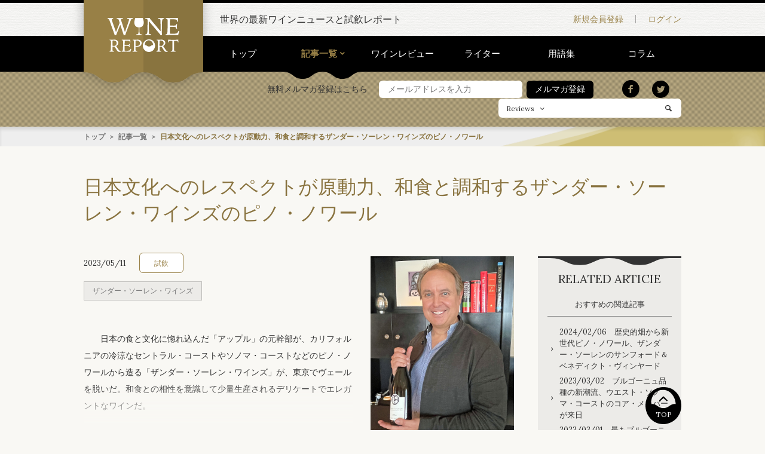

--- FILE ---
content_type: text/html; charset=UTF-8
request_url: https://winereport.jp/archive/4346/
body_size: 84298
content:
<!DOCTYPE html>
<html lang="ja">
<head>
<meta charset="utf-8">
<meta name="viewport" content="width=device-width, initial-scale=1.0, minimum-scale=1.0, maximum-scale=1.0">
<meta name="format-detection" content="telephone=no">
<link rel="shortcut icon" href="//winereport.jp/images/common/favicon.ico">
<link rel="apple-touch-icon" href="//winereport.jp/images/common/apple-touch-icon.png">
<link rel="stylesheet" href="/styles/base.css">
<link rel="stylesheet" href="/styles/layout.css">
<link rel="stylesheet" href="/styles/module.css">
<link rel="stylesheet" href="/styles/libs/slick.css">
<meta name="keywords" content="ワイン, マスター・オブ・ワイン, MW, 試飲, WINE REPORT">
<meta name="description" content="日本文化へのレスペクトが原動力、和食と調和するザンダー・ソーレン・ワインズのピノ・ノワール | WINE REPORT">
<meta property="og:title" content="日本文化へのレスペクトが原動力、和食と調和するザンダー・ソーレン・ワインズのピノ・ノワール">
<meta property="og:type" content="website">
<meta property="og:description" content="日本文化へのレスペクトが原動力、和食と調和するザンダー・ソーレン・ワインズのピノ・ノワール | WINE REPORT">
<meta property="og:url" content="https://winereport.jp/archive/4346/">
<meta property="og:image" content="https://winereport.jp/usrimg/0_0/d44df5c5ef4500c1575831a3e97eb80c.jpg">
<meta property="og:site_name" content="WINE REPORT">
<title>日本文化へのレスペクトが原動力、和食と調和するザンダー・ソーレン・ワインズのピノ・ノワール | WINE REPORT</title>
</head>
<body itemscope itemtype="http://schema.org/WebPage">
<div class="l-container">
<header class="header">
<div class="l-container-inner header-inner">
<p class="header-title"><a class="header-link" href="/"><svg class="logo" version="1.1" id="レイヤー_1" xmlns="http://www.w3.org/2000/svg" xmlns:xlink="http://www.w3.org/1999/xlink" x="0px"
 y="0px" width="174.747px" height="82.813px" viewBox="0 0 174.747 82.813" enable-background="new 0 0 174.747 82.813"
 xml:space="preserve">
<path d="M20.479,34.482L29.473,12.1l-1.787-5.742c-0.625-1.952-1.201-3.174-1.729-3.662c-0.527-0.487-1.357-0.732-2.49-0.732
c-0.312,0-0.552,0.005-0.718,0.015s-0.317,0.025-0.454,0.044L22.266,0c1.797,0.099,3.242,0.171,4.336,0.22s2.031,0.073,2.812,0.073
c0.742,0,1.694-0.024,2.856-0.073S35,0.099,36.973,0v2.021h-0.791c-1.406,0-2.334,0.132-2.783,0.396s-0.674,0.758-0.674,1.479
c0,0.43,0.073,0.957,0.22,1.582c0.146,0.626,0.493,1.758,1.04,3.398l8.32,25.605c0.762-2.128,1.797-5.078,3.105-8.848
c4.57-12.968,6.855-20.078,6.855-21.328c0-0.879-0.234-1.479-0.703-1.802s-1.436-0.483-2.9-0.483H47.9V0
c1.23,0.078,2.407,0.137,3.53,0.176c1.123,0.04,2.144,0.059,3.062,0.059c1.055,0,2.134-0.019,3.237-0.059
C58.833,0.137,59.951,0.078,61.084,0v2.021h-0.469c-0.547,0-1.011,0.049-1.392,0.146c-0.381,0.099-0.718,0.254-1.011,0.469
c-0.625,0.488-2.354,4.512-5.186,12.07l-1.289,3.457l-2.461,6.475c-0.723,1.934-1.68,4.473-2.871,7.617
c-2.148,5.645-3.33,8.984-3.545,10.02h-3.428c-0.273-1.015-0.693-2.392-1.26-4.131c-0.195-0.586-0.332-0.996-0.41-1.23l-6.797-20.42
l-7.91,19.658c-0.059,0.157-0.176,0.45-0.352,0.879c-0.82,1.895-1.445,3.644-1.875,5.244h-3.428
c-0.137-0.977-1.289-4.434-3.457-10.371c-1.016-2.793-1.816-5.01-2.402-6.65l-3.193-8.76c-0.527-1.483-1.201-3.446-2.021-5.889
c-1.973-5.801-3.779-8.701-5.42-8.701c-0.098,0-0.21,0.011-0.337,0.029c-0.127,0.02-0.308,0.049-0.542,0.088L0,0
c1.25,0.078,2.432,0.137,3.545,0.176c1.113,0.04,2.139,0.059,3.076,0.059c1.113,0,2.256-0.019,3.428-0.059
C11.221,0.137,12.412,0.078,13.623,0v2.021c-1.406,0-2.334,0.128-2.783,0.381c-0.449,0.254-0.674,0.752-0.674,1.494
c0,0.802,0.479,2.56,1.436,5.273l0.117,0.293L20.479,34.482z M92.277,0c0.918,0.078,1.812,0.137,2.681,0.176
c0.868,0.04,1.724,0.059,2.563,0.059c0.625,0,1.357-0.019,2.197-0.059c0.839-0.039,1.747-0.098,2.725-0.176
c0.253,0.645,0.604,1.309,1.055,1.992c0.449,0.685,1.015,1.436,1.699,2.256l24.17,28.594c-0.059-2.969-0.117-6.903-0.176-11.807
c-0.157-10.293-0.333-15.83-0.527-16.611c-0.234-0.897-0.649-1.523-1.245-1.875c-0.597-0.352-1.567-0.527-2.915-0.527h-0.908V0
c0.234,0,0.586,0.011,1.055,0.029c2.772,0.137,4.727,0.205,5.859,0.205c1.152,0,3.164-0.068,6.035-0.205
C136.955,0.011,137.267,0,137.482,0l-0.029,2.021c-0.117-0.019-0.245-0.034-0.381-0.044c-0.137-0.01-0.322-0.015-0.557-0.015
c-2.618,0-3.945,3.644-3.984,10.928c-0.02,1.836-0.029,3.271-0.029,4.307l-0.117,7.793c-0.04,1.153-0.063,2.339-0.073,3.56
c-0.011,1.221-0.015,2.896-0.015,5.024c0,2.363,0.029,4.204,0.088,5.522s0.156,2.378,0.293,3.179h-3.252
c-0.333-0.78-1.514-2.344-3.545-4.688l-0.293-0.352L100.451,7.676V8.35c0.117,18.281,0.312,27.949,0.586,29.004
c0.234,0.898,0.648,1.523,1.245,1.875c0.596,0.352,1.548,0.527,2.856,0.527h0.879v2.051c-0.293-0.019-0.723-0.039-1.289-0.059
c-2.735-0.117-4.6-0.176-5.596-0.176c-0.957,0-2.018,0.02-3.179,0.059c-1.162,0.04-2.388,0.099-3.677,0.176v-2.021
c0.117,0,0.249,0.005,0.396,0.015s0.337,0.015,0.571,0.015c2.617,0,3.944-3.622,3.984-10.869c0.019-1.835,0.029-3.271,0.029-4.307
l0.146-7.793c0.019-1.68,0.033-3.315,0.044-4.907c0.01-1.592,0.015-3.413,0.015-5.464c0-1.68-0.322-2.842-0.967-3.486
s-1.787-0.967-3.428-0.967h-0.791V0z M141.848,0c3.417,0.117,6.475,0.205,9.17,0.264s5.02,0.088,6.972,0.088
c2.168,0,4.361-0.029,6.578-0.088s4.467-0.146,6.752-0.264c0.02,1.465,0.078,2.964,0.176,4.497s0.215,3.072,0.352,4.614
l-1.963,0.176c-0.156-2.344-0.879-3.931-2.168-4.761s-4.072-1.245-8.35-1.245c-1.094,0-3.095,0.029-6.005,0.088
c-0.586,0.02-1.016,0.029-1.289,0.029c-0.04,2.344-0.099,5.215-0.176,8.613c-0.078,3.398-0.128,5.606-0.146,6.621h0.908
c1.152,0,2.593,0.015,4.321,0.044s2.885,0.044,3.471,0.044c2.832,0,4.703-0.264,5.611-0.791s1.4-1.504,1.479-2.93l1.846,0.176
c-0.137,1.212-0.238,2.334-0.307,3.369c-0.068,1.036-0.104,1.992-0.104,2.871c0,0.509,0.049,1.602,0.146,3.281
c0.039,0.605,0.068,1.065,0.088,1.377l-1.904,0.059v-0.234c0-1.659-0.482-2.783-1.449-3.369s-3.229-0.879-6.783-0.879h-5.214h-2.109
c0,0.957-0.011,2.28-0.029,3.97c-0.02,1.689-0.029,2.905-0.029,3.647c0,1.289,0.01,2.632,0.029,4.028
c0.019,1.396,0.059,3.032,0.117,4.907c0.977,0.117,2.084,0.205,3.325,0.264c1.24,0.059,2.602,0.088,4.086,0.088
c4.902,0,8.131-0.474,9.684-1.421s2.787-2.769,3.705-5.464l2.109,0.703c-0.586,1.622-1.104,3.213-1.553,4.775
c-0.449,1.563-0.84,3.116-1.172,4.658c-3.066-0.117-5.918-0.205-8.555-0.264s-5.02-0.088-7.147-0.088
c-2.911,0-7.599,0.107-14.062,0.322l-1.055,0.029v-1.904c0.136,0.02,0.268,0.034,0.396,0.044c0.127,0.01,0.317,0.015,0.571,0.015
c2.597,0,3.915-3.651,3.955-10.957c0.019-1.835,0.039-3.271,0.059-4.307l0.117-7.998c0.019-1.718,0.033-3.388,0.044-5.01
c0.01-1.621,0.015-3.379,0.015-5.273c0-1.68-0.312-2.842-0.938-3.486c-0.626-0.645-1.739-0.967-3.34-0.967h-0.234V0z M4.657,80.804
c0.096,0.014,0.188,0.024,0.277,0.03c0.089,0.008,0.222,0.011,0.399,0.011c1.818,0,2.741-2.557,2.769-7.67
c0.014-1.285,0.027-2.29,0.041-3.015l0.082-5.599c0.014-1.203,0.024-2.372,0.031-3.507s0.01-2.365,0.01-3.691
c0-1.176-0.219-1.989-0.656-2.44s-1.217-0.677-2.338-0.677H5.108v-1.436c0.916,0.068,1.822,0.116,2.718,0.144
s1.767,0.041,2.614,0.041c0.916,0,2.055-0.03,3.415-0.093c1.36-0.061,2.266-0.092,2.717-0.092c2.803,0,5.1,0.738,6.891,2.215
s2.687,3.329,2.687,5.558c0,1.654-0.447,3.128-1.343,4.419c-0.896,1.293-2.239,2.396-4.03,3.312l3.835,5.804
c0.137,0.219,0.342,0.533,0.615,0.943c2.652,4.047,4.826,6.07,6.521,6.07h0.205v1.169c-0.191,0.014-0.479,0.041-0.861,0.082
c-0.889,0.082-1.538,0.123-1.948,0.123c-1.449,0-2.594-0.195-3.435-0.584c-0.841-0.391-1.672-1.146-2.492-2.267
c-0.137-0.178-0.892-1.395-2.266-3.65s-2.759-4.382-4.153-6.378c-0.52,0.055-1.073,0.096-1.661,0.123s-1.237,0.041-1.948,0.041
h-1.23v6.296c0,2.051,0.212,3.347,0.636,3.886c0.424,0.541,1.265,0.811,2.522,0.811c0.041,0,0.096-0.007,0.164-0.021
s0.123-0.021,0.164-0.021c0.055,0,0.1,0.007,0.134,0.021s0.058,0.021,0.071,0.021v1.354c-0.971-0.055-1.935-0.096-2.892-0.123
s-1.907-0.041-2.851-0.041c-0.506,0-1.217,0.014-2.133,0.041s-1.955,0.068-3.117,0.123V80.804z M11.958,67.679
c0.656,0.068,1.275,0.116,1.856,0.144s1.097,0.041,1.548,0.041c0.383,0,0.82-0.01,1.312-0.031c0.492-0.02,1.025-0.058,1.6-0.112
c1.312-0.793,2.276-1.712,2.892-2.759c0.615-1.045,0.923-2.293,0.923-3.742c0-1.9-0.615-3.425-1.846-4.573s-2.885-1.723-4.963-1.723
c-0.561,0-1.107,0.024-1.641,0.071c-0.533,0.049-1.06,0.12-1.579,0.216c-0.041,1.695-0.068,3.438-0.082,5.229
S11.958,64.644,11.958,67.679z M34.64,52.872c2.393,0.082,4.532,0.144,6.419,0.185s3.514,0.062,4.881,0.062
c1.518,0,3.053-0.021,4.604-0.062s3.127-0.103,4.727-0.185c0.014,1.025,0.055,2.075,0.123,3.147c0.068,1.074,0.15,2.15,0.246,3.23
l-1.374,0.123c-0.109-1.641-0.615-2.751-1.518-3.332s-2.851-0.872-5.845-0.872c-0.766,0-2.167,0.021-4.204,0.062
c-0.41,0.014-0.711,0.021-0.902,0.021c-0.027,1.641-0.068,3.65-0.123,6.029s-0.089,3.924-0.103,4.635h0.636
c0.807,0,1.815,0.011,3.025,0.03c1.21,0.021,2.02,0.031,2.43,0.031c1.982,0,3.292-0.185,3.928-0.554s0.98-1.053,1.035-2.051
l1.292,0.123c-0.096,0.848-0.167,1.634-0.215,2.358s-0.072,1.395-0.072,2.01c0,0.355,0.034,1.121,0.103,2.297
c0.027,0.424,0.048,0.745,0.062,0.964l-1.333,0.041v-0.164c0-1.162-0.338-1.948-1.015-2.358s-2.26-0.615-4.748-0.615h-3.65h-1.477
c0,0.67-0.007,1.597-0.021,2.779s-0.021,2.033-0.021,2.553c0,0.902,0.007,1.843,0.021,2.82s0.041,2.122,0.082,3.435
c0.684,0.082,1.46,0.144,2.328,0.185s1.821,0.062,2.86,0.062c3.432,0,5.691-0.331,6.778-0.995c1.087-0.662,1.951-1.938,2.594-3.824
l1.477,0.492c-0.41,1.135-0.772,2.249-1.087,3.343s-0.588,2.181-0.82,3.261c-2.146-0.082-4.143-0.144-5.988-0.185
s-3.514-0.062-5.004-0.062c-2.037,0-5.318,0.075-9.844,0.226l-0.738,0.021v-1.333c0.096,0.014,0.188,0.024,0.277,0.03
c0.089,0.008,0.222,0.011,0.399,0.011c1.818,0,2.741-2.557,2.769-7.67c0.014-1.285,0.027-2.29,0.041-3.015l0.082-5.599
c0.014-1.203,0.024-2.372,0.031-3.507s0.01-2.365,0.01-3.691c0-1.176-0.219-1.989-0.656-2.44s-1.217-0.677-2.338-0.677H34.64V52.872
z M60.808,80.804c0.109,0.014,0.216,0.024,0.318,0.03c0.103,0.008,0.263,0.011,0.481,0.011c1.094,0,1.836-0.372,2.226-1.118
c0.39-0.744,0.584-2.402,0.584-4.973c0-0.383-0.007-1.087-0.021-2.112s-0.021-1.853-0.021-2.481V57.322
c0-1.176-0.212-1.982-0.636-2.42s-1.196-0.656-2.317-0.656h-0.164v-1.436c0.93,0.068,1.856,0.116,2.779,0.144
s1.835,0.041,2.737,0.041c1.012,0,2.219-0.03,3.62-0.093c1.401-0.061,2.307-0.092,2.717-0.092c2.994,0,5.387,0.745,7.178,2.235
s2.687,3.452,2.687,5.886c0,2.885-0.98,5.131-2.942,6.736c-1.962,1.607-4.734,2.41-8.316,2.41c-0.355,0-0.837-0.021-1.445-0.062
s-1.33-0.103-2.164-0.185v6.173c0,2.105,0.216,3.429,0.646,3.968c0.431,0.541,1.295,0.811,2.594,0.811
c0.041,0,0.113-0.007,0.216-0.021s0.181-0.021,0.235-0.021c0.068,0,0.12,0.004,0.154,0.01c0.034,0.008,0.064,0.018,0.092,0.031
l0.021,1.354c-0.998-0.055-2.003-0.096-3.015-0.123s-2.01-0.041-2.994-0.041c-0.479,0-1.179,0.014-2.102,0.041
s-1.973,0.068-3.148,0.123V80.804z M68.108,67.945c0.574,0.082,1.094,0.144,1.559,0.185s0.923,0.062,1.374,0.062
c2.57,0,4.522-0.57,5.855-1.713c1.333-1.141,1.999-2.812,1.999-5.014c0-1.982-0.656-3.562-1.969-4.737s-3.09-1.764-5.332-1.764
c-0.615,0-1.199,0.024-1.753,0.071c-0.554,0.049-1.098,0.12-1.631,0.216c-0.041,1.846-0.068,3.709-0.082,5.589
S68.108,65.088,68.108,67.945z M119.214,80.804c0.096,0.014,0.188,0.024,0.277,0.03c0.089,0.008,0.222,0.011,0.399,0.011
c1.818,0,2.741-2.557,2.769-7.67c0.014-1.285,0.027-2.29,0.041-3.015l0.082-5.599c0.014-1.203,0.024-2.372,0.031-3.507
s0.01-2.365,0.01-3.691c0-1.176-0.219-1.989-0.656-2.44s-1.217-0.677-2.338-0.677h-0.164v-1.436
c0.916,0.068,1.822,0.116,2.718,0.144s1.767,0.041,2.614,0.041c0.916,0,2.055-0.03,3.415-0.093c1.36-0.061,2.266-0.092,2.717-0.092
c2.803,0,5.1,0.738,6.891,2.215s2.687,3.329,2.687,5.558c0,1.654-0.447,3.128-1.343,4.419c-0.896,1.293-2.239,2.396-4.03,3.312
l3.835,5.804c0.137,0.219,0.342,0.533,0.615,0.943c2.652,4.047,4.826,6.07,6.521,6.07h0.205v1.169
c-0.191,0.014-0.479,0.041-0.861,0.082c-0.889,0.082-1.538,0.123-1.948,0.123c-1.449,0-2.594-0.195-3.435-0.584
c-0.841-0.391-1.672-1.146-2.492-2.267c-0.137-0.178-0.892-1.395-2.266-3.65s-2.759-4.382-4.153-6.378
c-0.52,0.055-1.073,0.096-1.661,0.123s-1.237,0.041-1.948,0.041h-1.23v6.296c0,2.051,0.212,3.347,0.636,3.886
c0.424,0.541,1.265,0.811,2.522,0.811c0.041,0,0.096-0.007,0.164-0.021s0.123-0.021,0.164-0.021c0.055,0,0.1,0.007,0.134,0.021
s0.058,0.021,0.071,0.021v1.354c-0.971-0.055-1.935-0.096-2.892-0.123s-1.907-0.041-2.851-0.041c-0.506,0-1.217,0.014-2.133,0.041
s-1.955,0.068-3.117,0.123V80.804z M126.515,67.679c0.656,0.068,1.275,0.116,1.856,0.144s1.097,0.041,1.548,0.041
c0.383,0,0.82-0.01,1.312-0.031c0.492-0.02,1.025-0.058,1.6-0.112c1.312-0.793,2.276-1.712,2.892-2.759
c0.615-1.045,0.923-2.293,0.923-3.742c0-1.9-0.615-3.425-1.846-4.573s-2.885-1.723-4.963-1.723c-0.561,0-1.107,0.024-1.641,0.071
c-0.533,0.049-1.06,0.12-1.579,0.216c-0.041,1.695-0.068,3.438-0.082,5.229S126.515,64.644,126.515,67.679z M154.036,80.701h0.718
c0.971,0,1.661-0.119,2.071-0.359c0.41-0.238,0.697-0.68,0.861-1.322c0.123-0.424,0.209-1.962,0.257-4.614s0.071-6.781,0.071-12.387
v-6.542h-4.143c-2.01,0-3.366,0.271-4.07,0.811s-1.228,1.678-1.569,3.414l-1.333-0.287c0.26-1.189,0.458-2.358,0.595-3.507
s0.205-2.276,0.205-3.384c0.41,0.26,1.241,0.444,2.492,0.554s3.441,0.164,6.572,0.164h5.004c4.156,0,6.833-0.052,8.029-0.153
c1.196-0.104,2.033-0.291,2.512-0.564c0,0.137-0.007,0.353-0.021,0.646s-0.021,0.516-0.021,0.666c0,0.861,0.038,1.75,0.113,2.666
s0.188,1.859,0.338,2.83l-1.292,0.246c-0.164-1.545-0.584-2.598-1.261-3.158s-2.103-0.875-4.276-0.943h-3.876
c-0.014,0.779-0.027,1.88-0.041,3.302c-0.027,3.732-0.041,6.241-0.041,7.526c0,4.854,0.031,8.142,0.093,9.864
s0.167,2.796,0.317,3.22c0.178,0.492,0.472,0.834,0.882,1.025s1.039,0.287,1.887,0.287h0.718v1.436
c-1.135-0.055-2.204-0.096-3.209-0.123s-1.904-0.041-2.697-0.041c-0.697,0-1.555,0.014-2.573,0.041s-2.123,0.068-3.312,0.123V80.701
z M88.198,10.812c0-2.828-1.584-8.474-2.6-10.744H67.684c-1.016,2.271-2.601,7.916-2.601,10.744c0,8.045,4.723,11.893,10.706,12.224
c-0.114,8.82-0.265,13.596-0.452,14.318c-0.234,0.898-1.25,1.523-1.846,1.875s-1.548,0.826-2.856,0.826l-0.879,0.1v1.535h6.885
h6.885v-1.535l-0.879-0.1c-1.309,0-2.261-0.475-2.856-0.826s-1.611-0.977-1.846-1.875c-0.188-0.723-0.338-5.498-0.452-14.318
C83.477,22.704,88.198,18.856,88.198,10.812z M114.466,61.075c-0.841-1.98-2.055-3.725-3.641-5.229
c-1.326-1.244-2.806-2.164-4.439-2.758c-1.634-0.596-3.49-0.893-5.567-0.893c-1.873,0-3.685,0.349-5.435,1.046
s-3.322,1.702-4.717,3.015c-1.545,1.449-2.724,3.134-3.537,5.055s-1.221,3.961-1.221,6.121c0,1.997,0.339,3.896,1.016,5.701
s1.658,3.432,2.943,4.881c1.407,1.586,3.031,2.782,4.869,3.589c1.84,0.807,3.853,1.21,6.04,1.21c1.749,0,3.496-0.332,5.239-0.994
c1.743-0.664,3.271-1.582,4.584-2.759c1.641-1.463,2.904-3.206,3.793-5.229c0.889-2.022,1.333-4.17,1.333-6.439
C115.727,65.164,115.306,63.058,114.466,61.075z M93.159,57.774c1.811-2.188,4.214-3.281,7.208-3.281c3.116,0,5.7,1.275,7.751,3.824
c1.691,2.104,2.674,4.701,2.971,7.776c-0.074-0.001-0.139-0.009-0.215-0.009c-2.621,0-3.943,0.904-5.223,1.779
c-1.247,0.854-2.426,1.661-4.833,1.661s-3.586-0.807-4.833-1.661c-1.279-0.875-2.602-1.779-5.223-1.779
c-0.109,0-0.203,0.01-0.307,0.014c-0.004,0.15,0.097,0.344-0.015,0.453C90.441,62.888,91.347,59.962,93.159,57.774z"></path>
</svg>
</a></p>
</div>
<div class="header-extra">
<div class="l-container-inner">
<p class="header-extra-copy">世界の最新ワインニュースと試飲レポート</p>
<nav class="header-extra-nav">
<ul class="header-extra-nav-list">
<li class="header-extra-nav-item"><a class="header-extra-nav-link header-extra-nav-link-registration" href="/form/">新規会員登録</a></li><!--
--><li class="header-extra-nav-item"><a class="header-extra-nav-link header-extra-nav-link-login" href="/login/">ログイン</a></li>
</ul>
</nav>
<p class="header-extra-sp-menu"><i></i><span class="header-extra-sp-text">MENU</span></p>

<p class="header-extra-sp-login"><a class="header-extra-sp-link" href="/mypage/"><i></i><span class="header-extra-sp-text">LOGIN</span></a></p>
</div>
</div>
<div class="sp-global-nav">
<form class="sp-global-nav-search-form" method="get" action="/search/">
<ul class="sp-global-nav-select">
<li class="sp-global-nav-select-item sp-global-nav-select-item-active" data-value="reviews">Reviews</li><!--
--><li class="sp-global-nav-select-item" data-value="archives">Archives</li>
</ul>
<input class="sp-global-nav-select-value" type="hidden" name="starget" value="reviews">
<div class="sp-global-nav-search-text">
<input class="sp-global-nav-search-input" name="keyword" type="text" placeholder="フリーワード検索" value="">
<button class="sp-global-nav-search-submit" type="submit"><i></i></button>
</div>
</form>
<ul class="sp-global-nav-list">
<li class="sp-global-nav-item"><a class="sp-global-nav-link" href="/">トップ</a></li>
<li class="sp-global-nav-item sp-global-nav-accordion"><a class="sp-global-nav-link sp-global-nav-link-active sp-global-nav-accordion-title" href="/archive/">記事一覧</a>
<div class="sp-global-nav-accordion-body">
<ul class="sp-global-nav-sub-list">
<li class="sp-global-nav-sub-item"><a class="sp-global-nav-sub-link" href="/archive/">記事一覧 トップ</a></li>
<li class="sp-global-nav-sub-item"><a class="sp-global-nav-sub-link" href="/archive/?category=1">ニュース</a></li>
<li class="sp-global-nav-sub-item"><a class="sp-global-nav-sub-link" href="/archive/?category=2">イベント</a></li>
<li class="sp-global-nav-sub-item"><a class="sp-global-nav-sub-link" href="/archive/?category=3">コラム</a></li>
<li class="sp-global-nav-sub-item"><a class="sp-global-nav-sub-link" href="/archive/?category=4">試飲</a></li>
</ul>
</div>
</li>
<li class="sp-global-nav-item"><a class="sp-global-nav-link" href="/review/">ワインレビュー</a></li>
<li class="sp-global-nav-item"><a class="sp-global-nav-link" href="/writer/">ライター</a></li>
</ul>
<ul class="sp-global-nav-sub-list">
<li class="sp-global-nav-sub-item"><a class="sp-global-nav-sub-link" href="/inquiry/">お問い合わせ</a></li>
<li class="sp-global-nav-sub-item"><a class="sp-global-nav-sub-link" href="/company/">会社概要</a></li>
<li class="sp-global-nav-sub-item"><a class="sp-global-nav-sub-link" href="/privacypolicy/">プライバシーポリシー</a></li>
<li class="sp-global-nav-sub-item"><a class="sp-global-nav-sub-link" href="/info/">特定商取引法に基づく表記</a></li>
<li class="sp-global-nav-sub-item"><a class="sp-global-nav-sub-link" href="/sitemap/">サイトマップ</a></li>
<li class="sp-global-nav-sub-item"><a class="sp-global-nav-sub-link" href="/faq/">FAQ</a></li>
<li class="sp-global-nav-sub-item"><a class="sp-global-nav-sub-link" href="/glossary/">用語集</a></li>
</ul>
<ul class="sp-global-nav-sns">
<li class="sp-global-nav-sns-item"><a class="sp-global-nav-sns-link sp-global-nav-sns-link-twitter" href="http://twitter.com/intent/tweet?url=https://winereport.jp/archive/4346/" target="_blank"><i></i></a></li><!--
--><li class="sp-global-nav-sns-item"><a class="sp-global-nav-sns-link sp-global-nav-sns-link-facebook" href="https://www.facebook.com/sharer/sharer.php?u=https://winereport.jp/archive/4346/" target="_blank"><i></i></a></li>
</ul>
</div>
<nav class="global-nav js-global-nav">
<div class="l-container-inner">
<nav class="global-nav-list">
<ul>
<li class="global-nav-item"><a href="/" class="global-nav-link">トップ</a></li><!--
--><li class="global-nav-item"><a href="/archive/" class="global-nav-link global-nav-link-active">記事一覧</a>
<div class="global-nav-box">
<ul>
<li><a href="/archive/?category=1">ニュース</a></li>
<li><a href="/archive/?category=2">イベント</a></li>
<li><a href="/archive/?category=3">コラム</a></li>
<li><a href="/archive/?category=4">試飲</a></li>
</ul>
</div>
</li><!--
--><li class="global-nav-item"><a href="/review/" class="global-nav-link">ワインレビュー</a></li><!--
--><li class="global-nav-item"><a href="/writer/" class="global-nav-link">ライター</a></li><!--
--><li class="global-nav-item"><a href="/glossary/" class="global-nav-link">用語集</a></li><!--
--><li class="global-nav-item"><a href="/archive/?category=3" class="global-nav-link">コラム</a></li>
</ul>
<svg class="wave" xmlns="http://www.w3.org/2000/svg" width="133" height="12"><path d="M66.5 0H133c-8.7 0-13 3.2-17.3 6.2-4.1 3-8 5.8-16 5.8s-11.9-2.8-16-5.8C79.5 3.2 75.2 0 66.5 0zM17.3 6.2c4.1 3 8 5.8 16 5.8s11.9-2.8 16-5.8c4.2-3 8.5-6.2 17.2-6.2H0c8.7 0 13 3.2 17.3 6.2z"/></svg>
</nav>
</div>
</nav>
<div class="header-search">
<div class="l-container-inner">

<form class="regist-email-form" method="post" action="/mailmag/" novalidate>
<h3 class="regist-email-form-title">無料メルマガ登録はこちら</h3>
<input class="regist-email-form-item regist-email-form-item-email" type="text" name="u_mailaddress" autocomplete="email" placeholder="メールアドレスを入力" required>
<button class="regist-email-form-submit" type="submit"><span class="form-box-submit btn btn-black">メルマガ登録</span></button>
<input type="hidden" name="_check" value="1">
</form>




<ul class="header-seach-list">
<li class="header-seach-item"><a class="header-seach-link header-seach-link-twitter" href="http://twitter.com/intent/tweet?url=https://winereport.jp/archive/4346/" target="_blank"><i></i></a></li><!--
--><li class="header-seach-item"><a class="header-seach-link header-seach-link-facebook" href="https://www.facebook.com/sharer/sharer.php?u=https://winereport.jp/archive/4346/" target="_blank"><i></i></a></li>
</ul>
<form class="header-search-form" method="post" action="/search/">
<div class="header-search-select-box">
<select class="header-search-select" name="starget">
<option value="reviews">Reviews</option>
<option value="archives">Archives</option>
</select>
</div>
<input class="header-search-input" type="search" name="keyword">
<button class="header-search-submit" type="submit"><i></i></button>
</form>
</div>
</div>
</header>
<div class="detail-breadcrumb">
<div class="l-container-inner detail-breadcrumb-inner">
<ol class="detail-breadcrumb-list">
<li class="detail-breadcrumb-item"><a class="detail-breadcrumb-link" href="/">トップ</a></li>
<li class="detail-breadcrumb-item"><a class="detail-breadcrumb-link" href="/archive/">記事一覧</a></li>
<li class="detail-breadcrumb-item">日本文化へのレスペクトが原動力、和食と調和するザンダー・ソーレン・ワインズのピノ・ノワール</li>
</ol>
</div>
</div>
<section class="l-container-inner detail-title-inner">
<h1 class="detail-title">日本文化へのレスペクトが原動力、和食と調和するザンダー・ソーレン・ワインズのピノ・ノワール</h1>
</section>
<main class="l-main">
<div class="l-container-inner main-area main-area-in-sidebar">
<article class="main-area-body">


<div class="detail-info detail-info-logout">
<div class="detail-info-list">
<time class="detail-info-item detail-info-time" datetime="YYYY-MM-DD">2023/05/11</time><!--
--><!--
--><ul class="detail-info-item detail-category-list">
<li class="detail-category-item"><a class="detail-category-link" href="/archive/?category=4">試飲</a></li>
</ul>
<ul class="detail-info-tag-list detail-tag-list">
<li class="detail-tag-item"><a class="detail-tag-link" href="/archive/?tag=%E3%82%B6%E3%83%B3%E3%83%80%E3%83%BC%E3%83%BB%E3%82%BD%E3%83%BC%E3%83%AC%E3%83%B3%E3%83%BB%E3%83%AF%E3%82%A4%E3%83%B3%E3%82%BA">ザンダー・ソーレン・ワインズ</a></li>
</ul>
<div class="detail-info-text wysiwyg"><p>　日本の食と文化に惚れ込んだ「アップル」の元幹部が、カリフォルニアの冷涼なセントラル・コーストやソノマ・コーストなどのピノ・ノワールから造る「ザンダー・ソーレン・ワインズ」が、東京でヴェールを脱いだ。和食との相性を意識して少量生産されるデリケートでエレガントなワインだ。</p>

<p><br />
　シカゴ育ちのザンダーは少年時代にコンピュータのとりこになり、2001年..</div>
</div>




<figure class="detail-info-photo">
<img class="detail-info-img" src="/usrimg/720_1024/d44df5c5ef4500c1575831a3e97eb80c.jpg" >
</figure>


<ul class="sns-share">
<li class="sns-share-item"><a href="https://twitter.com/share" class="twitter-share-button">Tweet</a></li><!--
--><li class="sns-share-item"><div class="fb-like" data-href="https://winereport.jp/archive/4346/" data-layout="button_count" data-action="like" data-show-faces="true" data-share="true"></div></li>
</ul>
<div class="detail-paser">
<ul class="detail-paser-inner">
<li class="detail-paser-itme"><a href="/archive/4345/" class="detail-paser-itme-link"><span class="detail-paser-itme-link-text detail-paser-itme-link-text-before">前の記事へ</span></a></li>
<li class="detail-paser-itme"><a href="/archive/" class="detail-paser-itme-link"><span class="detail-paser-itme-link-text">一覧へ</span></a></li>
<li class="detail-paser-itme"><a href="/archive/4347/" class="detail-paser-itme-link"><span class="detail-paser-itme-link-text detail-paser-itme-link-text-after">次の記事へ</span></a></li>
</ul>
</div>

<section class="detail-login">
<h2 class="detail-login-title"><svg class="logo" version="1.1" id="レイヤー_1" xmlns="http://www.w3.org/2000/svg" xmlns:xlink="http://www.w3.org/1999/xlink" x="0px"
 y="0px" width="174.747px" height="82.813px" viewBox="0 0 174.747 82.813" enable-background="new 0 0 174.747 82.813"
 xml:space="preserve">
<path d="M20.479,34.482L29.473,12.1l-1.787-5.742c-0.625-1.952-1.201-3.174-1.729-3.662c-0.527-0.487-1.357-0.732-2.49-0.732
c-0.312,0-0.552,0.005-0.718,0.015s-0.317,0.025-0.454,0.044L22.266,0c1.797,0.099,3.242,0.171,4.336,0.22s2.031,0.073,2.812,0.073
c0.742,0,1.694-0.024,2.856-0.073S35,0.099,36.973,0v2.021h-0.791c-1.406,0-2.334,0.132-2.783,0.396s-0.674,0.758-0.674,1.479
c0,0.43,0.073,0.957,0.22,1.582c0.146,0.626,0.493,1.758,1.04,3.398l8.32,25.605c0.762-2.128,1.797-5.078,3.105-8.848
c4.57-12.968,6.855-20.078,6.855-21.328c0-0.879-0.234-1.479-0.703-1.802s-1.436-0.483-2.9-0.483H47.9V0
c1.23,0.078,2.407,0.137,3.53,0.176c1.123,0.04,2.144,0.059,3.062,0.059c1.055,0,2.134-0.019,3.237-0.059
C58.833,0.137,59.951,0.078,61.084,0v2.021h-0.469c-0.547,0-1.011,0.049-1.392,0.146c-0.381,0.099-0.718,0.254-1.011,0.469
c-0.625,0.488-2.354,4.512-5.186,12.07l-1.289,3.457l-2.461,6.475c-0.723,1.934-1.68,4.473-2.871,7.617
c-2.148,5.645-3.33,8.984-3.545,10.02h-3.428c-0.273-1.015-0.693-2.392-1.26-4.131c-0.195-0.586-0.332-0.996-0.41-1.23l-6.797-20.42
l-7.91,19.658c-0.059,0.157-0.176,0.45-0.352,0.879c-0.82,1.895-1.445,3.644-1.875,5.244h-3.428
c-0.137-0.977-1.289-4.434-3.457-10.371c-1.016-2.793-1.816-5.01-2.402-6.65l-3.193-8.76c-0.527-1.483-1.201-3.446-2.021-5.889
c-1.973-5.801-3.779-8.701-5.42-8.701c-0.098,0-0.21,0.011-0.337,0.029c-0.127,0.02-0.308,0.049-0.542,0.088L0,0
c1.25,0.078,2.432,0.137,3.545,0.176c1.113,0.04,2.139,0.059,3.076,0.059c1.113,0,2.256-0.019,3.428-0.059
C11.221,0.137,12.412,0.078,13.623,0v2.021c-1.406,0-2.334,0.128-2.783,0.381c-0.449,0.254-0.674,0.752-0.674,1.494
c0,0.802,0.479,2.56,1.436,5.273l0.117,0.293L20.479,34.482z M92.277,0c0.918,0.078,1.812,0.137,2.681,0.176
c0.868,0.04,1.724,0.059,2.563,0.059c0.625,0,1.357-0.019,2.197-0.059c0.839-0.039,1.747-0.098,2.725-0.176
c0.253,0.645,0.604,1.309,1.055,1.992c0.449,0.685,1.015,1.436,1.699,2.256l24.17,28.594c-0.059-2.969-0.117-6.903-0.176-11.807
c-0.157-10.293-0.333-15.83-0.527-16.611c-0.234-0.897-0.649-1.523-1.245-1.875c-0.597-0.352-1.567-0.527-2.915-0.527h-0.908V0
c0.234,0,0.586,0.011,1.055,0.029c2.772,0.137,4.727,0.205,5.859,0.205c1.152,0,3.164-0.068,6.035-0.205
C136.955,0.011,137.267,0,137.482,0l-0.029,2.021c-0.117-0.019-0.245-0.034-0.381-0.044c-0.137-0.01-0.322-0.015-0.557-0.015
c-2.618,0-3.945,3.644-3.984,10.928c-0.02,1.836-0.029,3.271-0.029,4.307l-0.117,7.793c-0.04,1.153-0.063,2.339-0.073,3.56
c-0.011,1.221-0.015,2.896-0.015,5.024c0,2.363,0.029,4.204,0.088,5.522s0.156,2.378,0.293,3.179h-3.252
c-0.333-0.78-1.514-2.344-3.545-4.688l-0.293-0.352L100.451,7.676V8.35c0.117,18.281,0.312,27.949,0.586,29.004
c0.234,0.898,0.648,1.523,1.245,1.875c0.596,0.352,1.548,0.527,2.856,0.527h0.879v2.051c-0.293-0.019-0.723-0.039-1.289-0.059
c-2.735-0.117-4.6-0.176-5.596-0.176c-0.957,0-2.018,0.02-3.179,0.059c-1.162,0.04-2.388,0.099-3.677,0.176v-2.021
c0.117,0,0.249,0.005,0.396,0.015s0.337,0.015,0.571,0.015c2.617,0,3.944-3.622,3.984-10.869c0.019-1.835,0.029-3.271,0.029-4.307
l0.146-7.793c0.019-1.68,0.033-3.315,0.044-4.907c0.01-1.592,0.015-3.413,0.015-5.464c0-1.68-0.322-2.842-0.967-3.486
s-1.787-0.967-3.428-0.967h-0.791V0z M141.848,0c3.417,0.117,6.475,0.205,9.17,0.264s5.02,0.088,6.972,0.088
c2.168,0,4.361-0.029,6.578-0.088s4.467-0.146,6.752-0.264c0.02,1.465,0.078,2.964,0.176,4.497s0.215,3.072,0.352,4.614
l-1.963,0.176c-0.156-2.344-0.879-3.931-2.168-4.761s-4.072-1.245-8.35-1.245c-1.094,0-3.095,0.029-6.005,0.088
c-0.586,0.02-1.016,0.029-1.289,0.029c-0.04,2.344-0.099,5.215-0.176,8.613c-0.078,3.398-0.128,5.606-0.146,6.621h0.908
c1.152,0,2.593,0.015,4.321,0.044s2.885,0.044,3.471,0.044c2.832,0,4.703-0.264,5.611-0.791s1.4-1.504,1.479-2.93l1.846,0.176
c-0.137,1.212-0.238,2.334-0.307,3.369c-0.068,1.036-0.104,1.992-0.104,2.871c0,0.509,0.049,1.602,0.146,3.281
c0.039,0.605,0.068,1.065,0.088,1.377l-1.904,0.059v-0.234c0-1.659-0.482-2.783-1.449-3.369s-3.229-0.879-6.783-0.879h-5.214h-2.109
c0,0.957-0.011,2.28-0.029,3.97c-0.02,1.689-0.029,2.905-0.029,3.647c0,1.289,0.01,2.632,0.029,4.028
c0.019,1.396,0.059,3.032,0.117,4.907c0.977,0.117,2.084,0.205,3.325,0.264c1.24,0.059,2.602,0.088,4.086,0.088
c4.902,0,8.131-0.474,9.684-1.421s2.787-2.769,3.705-5.464l2.109,0.703c-0.586,1.622-1.104,3.213-1.553,4.775
c-0.449,1.563-0.84,3.116-1.172,4.658c-3.066-0.117-5.918-0.205-8.555-0.264s-5.02-0.088-7.147-0.088
c-2.911,0-7.599,0.107-14.062,0.322l-1.055,0.029v-1.904c0.136,0.02,0.268,0.034,0.396,0.044c0.127,0.01,0.317,0.015,0.571,0.015
c2.597,0,3.915-3.651,3.955-10.957c0.019-1.835,0.039-3.271,0.059-4.307l0.117-7.998c0.019-1.718,0.033-3.388,0.044-5.01
c0.01-1.621,0.015-3.379,0.015-5.273c0-1.68-0.312-2.842-0.938-3.486c-0.626-0.645-1.739-0.967-3.34-0.967h-0.234V0z M4.657,80.804
c0.096,0.014,0.188,0.024,0.277,0.03c0.089,0.008,0.222,0.011,0.399,0.011c1.818,0,2.741-2.557,2.769-7.67
c0.014-1.285,0.027-2.29,0.041-3.015l0.082-5.599c0.014-1.203,0.024-2.372,0.031-3.507s0.01-2.365,0.01-3.691
c0-1.176-0.219-1.989-0.656-2.44s-1.217-0.677-2.338-0.677H5.108v-1.436c0.916,0.068,1.822,0.116,2.718,0.144
s1.767,0.041,2.614,0.041c0.916,0,2.055-0.03,3.415-0.093c1.36-0.061,2.266-0.092,2.717-0.092c2.803,0,5.1,0.738,6.891,2.215
s2.687,3.329,2.687,5.558c0,1.654-0.447,3.128-1.343,4.419c-0.896,1.293-2.239,2.396-4.03,3.312l3.835,5.804
c0.137,0.219,0.342,0.533,0.615,0.943c2.652,4.047,4.826,6.07,6.521,6.07h0.205v1.169c-0.191,0.014-0.479,0.041-0.861,0.082
c-0.889,0.082-1.538,0.123-1.948,0.123c-1.449,0-2.594-0.195-3.435-0.584c-0.841-0.391-1.672-1.146-2.492-2.267
c-0.137-0.178-0.892-1.395-2.266-3.65s-2.759-4.382-4.153-6.378c-0.52,0.055-1.073,0.096-1.661,0.123s-1.237,0.041-1.948,0.041
h-1.23v6.296c0,2.051,0.212,3.347,0.636,3.886c0.424,0.541,1.265,0.811,2.522,0.811c0.041,0,0.096-0.007,0.164-0.021
s0.123-0.021,0.164-0.021c0.055,0,0.1,0.007,0.134,0.021s0.058,0.021,0.071,0.021v1.354c-0.971-0.055-1.935-0.096-2.892-0.123
s-1.907-0.041-2.851-0.041c-0.506,0-1.217,0.014-2.133,0.041s-1.955,0.068-3.117,0.123V80.804z M11.958,67.679
c0.656,0.068,1.275,0.116,1.856,0.144s1.097,0.041,1.548,0.041c0.383,0,0.82-0.01,1.312-0.031c0.492-0.02,1.025-0.058,1.6-0.112
c1.312-0.793,2.276-1.712,2.892-2.759c0.615-1.045,0.923-2.293,0.923-3.742c0-1.9-0.615-3.425-1.846-4.573s-2.885-1.723-4.963-1.723
c-0.561,0-1.107,0.024-1.641,0.071c-0.533,0.049-1.06,0.12-1.579,0.216c-0.041,1.695-0.068,3.438-0.082,5.229
S11.958,64.644,11.958,67.679z M34.64,52.872c2.393,0.082,4.532,0.144,6.419,0.185s3.514,0.062,4.881,0.062
c1.518,0,3.053-0.021,4.604-0.062s3.127-0.103,4.727-0.185c0.014,1.025,0.055,2.075,0.123,3.147c0.068,1.074,0.15,2.15,0.246,3.23
l-1.374,0.123c-0.109-1.641-0.615-2.751-1.518-3.332s-2.851-0.872-5.845-0.872c-0.766,0-2.167,0.021-4.204,0.062
c-0.41,0.014-0.711,0.021-0.902,0.021c-0.027,1.641-0.068,3.65-0.123,6.029s-0.089,3.924-0.103,4.635h0.636
c0.807,0,1.815,0.011,3.025,0.03c1.21,0.021,2.02,0.031,2.43,0.031c1.982,0,3.292-0.185,3.928-0.554s0.98-1.053,1.035-2.051
l1.292,0.123c-0.096,0.848-0.167,1.634-0.215,2.358s-0.072,1.395-0.072,2.01c0,0.355,0.034,1.121,0.103,2.297
c0.027,0.424,0.048,0.745,0.062,0.964l-1.333,0.041v-0.164c0-1.162-0.338-1.948-1.015-2.358s-2.26-0.615-4.748-0.615h-3.65h-1.477
c0,0.67-0.007,1.597-0.021,2.779s-0.021,2.033-0.021,2.553c0,0.902,0.007,1.843,0.021,2.82s0.041,2.122,0.082,3.435
c0.684,0.082,1.46,0.144,2.328,0.185s1.821,0.062,2.86,0.062c3.432,0,5.691-0.331,6.778-0.995c1.087-0.662,1.951-1.938,2.594-3.824
l1.477,0.492c-0.41,1.135-0.772,2.249-1.087,3.343s-0.588,2.181-0.82,3.261c-2.146-0.082-4.143-0.144-5.988-0.185
s-3.514-0.062-5.004-0.062c-2.037,0-5.318,0.075-9.844,0.226l-0.738,0.021v-1.333c0.096,0.014,0.188,0.024,0.277,0.03
c0.089,0.008,0.222,0.011,0.399,0.011c1.818,0,2.741-2.557,2.769-7.67c0.014-1.285,0.027-2.29,0.041-3.015l0.082-5.599
c0.014-1.203,0.024-2.372,0.031-3.507s0.01-2.365,0.01-3.691c0-1.176-0.219-1.989-0.656-2.44s-1.217-0.677-2.338-0.677H34.64V52.872
z M60.808,80.804c0.109,0.014,0.216,0.024,0.318,0.03c0.103,0.008,0.263,0.011,0.481,0.011c1.094,0,1.836-0.372,2.226-1.118
c0.39-0.744,0.584-2.402,0.584-4.973c0-0.383-0.007-1.087-0.021-2.112s-0.021-1.853-0.021-2.481V57.322
c0-1.176-0.212-1.982-0.636-2.42s-1.196-0.656-2.317-0.656h-0.164v-1.436c0.93,0.068,1.856,0.116,2.779,0.144
s1.835,0.041,2.737,0.041c1.012,0,2.219-0.03,3.62-0.093c1.401-0.061,2.307-0.092,2.717-0.092c2.994,0,5.387,0.745,7.178,2.235
s2.687,3.452,2.687,5.886c0,2.885-0.98,5.131-2.942,6.736c-1.962,1.607-4.734,2.41-8.316,2.41c-0.355,0-0.837-0.021-1.445-0.062
s-1.33-0.103-2.164-0.185v6.173c0,2.105,0.216,3.429,0.646,3.968c0.431,0.541,1.295,0.811,2.594,0.811
c0.041,0,0.113-0.007,0.216-0.021s0.181-0.021,0.235-0.021c0.068,0,0.12,0.004,0.154,0.01c0.034,0.008,0.064,0.018,0.092,0.031
l0.021,1.354c-0.998-0.055-2.003-0.096-3.015-0.123s-2.01-0.041-2.994-0.041c-0.479,0-1.179,0.014-2.102,0.041
s-1.973,0.068-3.148,0.123V80.804z M68.108,67.945c0.574,0.082,1.094,0.144,1.559,0.185s0.923,0.062,1.374,0.062
c2.57,0,4.522-0.57,5.855-1.713c1.333-1.141,1.999-2.812,1.999-5.014c0-1.982-0.656-3.562-1.969-4.737s-3.09-1.764-5.332-1.764
c-0.615,0-1.199,0.024-1.753,0.071c-0.554,0.049-1.098,0.12-1.631,0.216c-0.041,1.846-0.068,3.709-0.082,5.589
S68.108,65.088,68.108,67.945z M119.214,80.804c0.096,0.014,0.188,0.024,0.277,0.03c0.089,0.008,0.222,0.011,0.399,0.011
c1.818,0,2.741-2.557,2.769-7.67c0.014-1.285,0.027-2.29,0.041-3.015l0.082-5.599c0.014-1.203,0.024-2.372,0.031-3.507
s0.01-2.365,0.01-3.691c0-1.176-0.219-1.989-0.656-2.44s-1.217-0.677-2.338-0.677h-0.164v-1.436
c0.916,0.068,1.822,0.116,2.718,0.144s1.767,0.041,2.614,0.041c0.916,0,2.055-0.03,3.415-0.093c1.36-0.061,2.266-0.092,2.717-0.092
c2.803,0,5.1,0.738,6.891,2.215s2.687,3.329,2.687,5.558c0,1.654-0.447,3.128-1.343,4.419c-0.896,1.293-2.239,2.396-4.03,3.312
l3.835,5.804c0.137,0.219,0.342,0.533,0.615,0.943c2.652,4.047,4.826,6.07,6.521,6.07h0.205v1.169
c-0.191,0.014-0.479,0.041-0.861,0.082c-0.889,0.082-1.538,0.123-1.948,0.123c-1.449,0-2.594-0.195-3.435-0.584
c-0.841-0.391-1.672-1.146-2.492-2.267c-0.137-0.178-0.892-1.395-2.266-3.65s-2.759-4.382-4.153-6.378
c-0.52,0.055-1.073,0.096-1.661,0.123s-1.237,0.041-1.948,0.041h-1.23v6.296c0,2.051,0.212,3.347,0.636,3.886
c0.424,0.541,1.265,0.811,2.522,0.811c0.041,0,0.096-0.007,0.164-0.021s0.123-0.021,0.164-0.021c0.055,0,0.1,0.007,0.134,0.021
s0.058,0.021,0.071,0.021v1.354c-0.971-0.055-1.935-0.096-2.892-0.123s-1.907-0.041-2.851-0.041c-0.506,0-1.217,0.014-2.133,0.041
s-1.955,0.068-3.117,0.123V80.804z M126.515,67.679c0.656,0.068,1.275,0.116,1.856,0.144s1.097,0.041,1.548,0.041
c0.383,0,0.82-0.01,1.312-0.031c0.492-0.02,1.025-0.058,1.6-0.112c1.312-0.793,2.276-1.712,2.892-2.759
c0.615-1.045,0.923-2.293,0.923-3.742c0-1.9-0.615-3.425-1.846-4.573s-2.885-1.723-4.963-1.723c-0.561,0-1.107,0.024-1.641,0.071
c-0.533,0.049-1.06,0.12-1.579,0.216c-0.041,1.695-0.068,3.438-0.082,5.229S126.515,64.644,126.515,67.679z M154.036,80.701h0.718
c0.971,0,1.661-0.119,2.071-0.359c0.41-0.238,0.697-0.68,0.861-1.322c0.123-0.424,0.209-1.962,0.257-4.614s0.071-6.781,0.071-12.387
v-6.542h-4.143c-2.01,0-3.366,0.271-4.07,0.811s-1.228,1.678-1.569,3.414l-1.333-0.287c0.26-1.189,0.458-2.358,0.595-3.507
s0.205-2.276,0.205-3.384c0.41,0.26,1.241,0.444,2.492,0.554s3.441,0.164,6.572,0.164h5.004c4.156,0,6.833-0.052,8.029-0.153
c1.196-0.104,2.033-0.291,2.512-0.564c0,0.137-0.007,0.353-0.021,0.646s-0.021,0.516-0.021,0.666c0,0.861,0.038,1.75,0.113,2.666
s0.188,1.859,0.338,2.83l-1.292,0.246c-0.164-1.545-0.584-2.598-1.261-3.158s-2.103-0.875-4.276-0.943h-3.876
c-0.014,0.779-0.027,1.88-0.041,3.302c-0.027,3.732-0.041,6.241-0.041,7.526c0,4.854,0.031,8.142,0.093,9.864
s0.167,2.796,0.317,3.22c0.178,0.492,0.472,0.834,0.882,1.025s1.039,0.287,1.887,0.287h0.718v1.436
c-1.135-0.055-2.204-0.096-3.209-0.123s-1.904-0.041-2.697-0.041c-0.697,0-1.555,0.014-2.573,0.041s-2.123,0.068-3.312,0.123V80.701
z M88.198,10.812c0-2.828-1.584-8.474-2.6-10.744H67.684c-1.016,2.271-2.601,7.916-2.601,10.744c0,8.045,4.723,11.893,10.706,12.224
c-0.114,8.82-0.265,13.596-0.452,14.318c-0.234,0.898-1.25,1.523-1.846,1.875s-1.548,0.826-2.856,0.826l-0.879,0.1v1.535h6.885
h6.885v-1.535l-0.879-0.1c-1.309,0-2.261-0.475-2.856-0.826s-1.611-0.977-1.846-1.875c-0.188-0.723-0.338-5.498-0.452-14.318
C83.477,22.704,88.198,18.856,88.198,10.812z M114.466,61.075c-0.841-1.98-2.055-3.725-3.641-5.229
c-1.326-1.244-2.806-2.164-4.439-2.758c-1.634-0.596-3.49-0.893-5.567-0.893c-1.873,0-3.685,0.349-5.435,1.046
s-3.322,1.702-4.717,3.015c-1.545,1.449-2.724,3.134-3.537,5.055s-1.221,3.961-1.221,6.121c0,1.997,0.339,3.896,1.016,5.701
s1.658,3.432,2.943,4.881c1.407,1.586,3.031,2.782,4.869,3.589c1.84,0.807,3.853,1.21,6.04,1.21c1.749,0,3.496-0.332,5.239-0.994
c1.743-0.664,3.271-1.582,4.584-2.759c1.641-1.463,2.904-3.206,3.793-5.229c0.889-2.022,1.333-4.17,1.333-6.439
C115.727,65.164,115.306,63.058,114.466,61.075z M93.159,57.774c1.811-2.188,4.214-3.281,7.208-3.281c3.116,0,5.7,1.275,7.751,3.824
c1.691,2.104,2.674,4.701,2.971,7.776c-0.074-0.001-0.139-0.009-0.215-0.009c-2.621,0-3.943,0.904-5.223,1.779
c-1.247,0.854-2.426,1.661-4.833,1.661s-3.586-0.807-4.833-1.661c-1.279-0.875-2.602-1.779-5.223-1.779
c-0.109,0-0.203,0.01-0.307,0.014c-0.004,0.15,0.097,0.344-0.015,0.453C90.441,62.888,91.347,59.962,93.159,57.774z"></path>
</svg>
<svg class="wave" version="1.1" id="レイヤー_1" xmlns="http://www.w3.org/2000/svg" xmlns:xlink="http://www.w3.org/1999/xlink" x="0px"
 y="0px" width="200px" height="12px" viewBox="0 0 200 12" enable-background="new 0 0 200 11.754" xml:space="preserve">
<path class="wave-path" d="M100.008,0h99.972c-13.026,0-19.601,3.092-25.96,6.082c-6.2,2.916-12.059,5.672-24.026,5.672
c-11.966,0-17.823-2.756-24.024-5.671C119.609,3.092,113.035,0,100.008,0z M25.99,6.083c6.202,2.915,12.06,5.671,24.029,5.671
c11.967,0,17.826-2.756,24.027-5.671C80.406,3.092,86.98,0,100.008,0H0.027C13.056,0,19.632,3.092,25.99,6.083z"></path>
</svg>
</h2>
<form class="detail-login-form" method="post" action="./" novalidate>
<h3 class="detail-login-form-title">ログインして有料記事を読む</h3>
<input class="detail-login-form-item detail-login-form-item-email" type="text" name="input_id" autocomplete="email" placeholder="メールアドレスを入力" required><!--
--><input class="detail-login-form-item" type="password" autocomplete="off" name="input_pass" placeholder="パスワードを入力" required>
<button class="detail-login-form-submit" type="submit"><span class="animation-bounce">ログイン</span></button>
<p class="detail-login-form-text"><a class="detail-login-form-link" href="/login/reminder/">パスワードを忘れた方はこちら</a></p>
<input type="hidden" name="auth_check" value="1">
</form>
</section>
<section class="detail-box detail-box-red entry">
<h2 class="detail-box-title entry-title">購読申込のご案内はこちら</h2>
<p class="detail-box-text entry-text">会員登録（有料）されると会員様だけの記事が購読ができます。<br />世界の旬なワイン情報が集まっているので情報収集の時間も短縮できます！</p>
<p class="detail-box-btn entry-btn"><a class="detail-box-link entry-link" href="/form/">Enjoy Wine Report!! <span class="detail-box-link-pr entry-link-pr">詳しくはこちら</span></a></p>
</section>

</article>
<aside class="main-area-sidebar sidebar">

<section class="side-nav side-nav-black">
<svg class="wave" version="1.1" id="レイヤー_1" xmlns="http://www.w3.org/2000/svg" xmlns:xlink="http://www.w3.org/1999/xlink" x="0px"
 y="0px" width="200px" height="12px" viewBox="0 0 200 12" enable-background="new 0 0 200 11.754" xml:space="preserve">
<path class="wave-path" d="M100.008,0h99.972c-13.026,0-19.601,3.092-25.96,6.082c-6.2,2.916-12.059,5.672-24.026,5.672
c-11.966,0-17.823-2.756-24.024-5.671C119.609,3.092,113.035,0,100.008,0z M25.99,6.083c6.202,2.915,12.06,5.671,24.029,5.671
c11.967,0,17.826-2.756,24.027-5.671C80.406,3.092,86.98,0,100.008,0H0.027C13.056,0,19.632,3.092,25.99,6.083z"></path>
</svg>
<h2 class="side-nav-title">RELATED ARTICIE</h2>
<p class="side-nav-text">おすすめの関連記事</p>
<ul class="side-nav-list row-list side-nav-border-top">
<li class="side-nav-item row-item">
<a href="/archive/4655/"class="side-nav-link row-link">2024/02/06　歴史的畑から新世代ピノ・ノワール、ザンダー・ソーレンのサンフォード＆ベネディクト・ヴィンヤード</a>
</li>
<li class="side-nav-item row-item">
<a href="/archive/4263/"class="side-nav-link row-link">2023/03/02　ブルゴーニュ品種の新潮流、ウエスト・ソノマ・コーストのコア・メンバーが来日</a>
</li>
<li class="side-nav-item row-item">
<a href="/archive/4262/"class="side-nav-link row-link">2023/03/01　最もブルゴーニュ的なソノマ・コーストのピノ・ノワール、繊細で緊張感あふれるコブ</a>
</li>
<li class="side-nav-item row-item">
<a href="/archive/3199/"class="side-nav-link row-link">2021/01/15　フェヴレがソノマ進出、ウィリアムズ・セリエムを買収へ</a>
</li>
<li class="side-nav-item row-item">
<a href="/archive/2246/"class="side-nav-link row-link">2019/06/05　サンタ・リタ・ヒルズのスター、マット・ディース手がけるザ・ヒルトのピノ・ノワールとシャルドネ</a>
</li>
</ul>
</section>
<section class="side-nav side-nav-darkbrown">
<svg class="wave" version="1.1" id="レイヤー_1" xmlns="http://www.w3.org/2000/svg" xmlns:xlink="http://www.w3.org/1999/xlink" x="0px"
 y="0px" width="200px" height="12px" viewBox="0 0 200 12" enable-background="new 0 0 200 11.754" xml:space="preserve">
<path class="wave-path" d="M100.008,0h99.972c-13.026,0-19.601,3.092-25.96,6.082c-6.2,2.916-12.059,5.672-24.026,5.672
c-11.966,0-17.823-2.756-24.024-5.671C119.609,3.092,113.035,0,100.008,0z M25.99,6.083c6.202,2.915,12.06,5.671,24.029,5.671
c11.967,0,17.826-2.756,24.027-5.671C80.406,3.092,86.98,0,100.008,0H0.027C13.056,0,19.632,3.092,25.99,6.083z"></path>
</svg>
<h2 class="side-nav-title">WINE REVIEW</h2>
<p class="side-nav-text">本記事で紹介している主なワイン</p>
<ul class="side-nav-list row-list side-nav-border-top">
<li class="side-nav-item row-item">ザンダー・ソーレン・ワインズ　ピノ・ノワール　　セントラル・コースト　2018</li>
<li class="side-nav-item row-item">ザンダー・ソーレン・ワインズ　ピノ・ノワール　　ルデオン　セントラル・コースト　2020</li>
<li class="side-nav-item row-item">ザンダー・ソーレン・ワインズ　ピノ・ノワール　　オリヴェット・レーン・ヴィンヤード　ロシアン・リヴァー・ヴァレー　2019</li>
<li class="side-nav-item row-item">ザンダー・ソーレン・ワインズ　ピノ・ノワール　　セントラル・コースト　2019</li>
<li class="side-nav-item row-item">ザンダー・ソーレン・ワインズ　ピノ・ノワール　　ユーキ・ヴィンヤード　ウエスト・ソノマ・コースト　2019</li>
</ul>
<p class="side-nav-btn"><a class="side-nav-btn-link" href="/review/">ワインレビュー一覧へ</a></p>
</section>
<section class="side-nav">
<svg class="wave" version="1.1" id="レイヤー_1" xmlns="http://www.w3.org/2000/svg" xmlns:xlink="http://www.w3.org/1999/xlink" x="0px"
 y="0px" width="200px" height="12px" viewBox="0 0 200 12" enable-background="new 0 0 200 11.754" xml:space="preserve">
<path class="wave-path" d="M100.008,0h99.972c-13.026,0-19.601,3.092-25.96,6.082c-6.2,2.916-12.059,5.672-24.026,5.672
c-11.966,0-17.823-2.756-24.024-5.671C119.609,3.092,113.035,0,100.008,0z M25.99,6.083c6.202,2.915,12.06,5.671,24.029,5.671
c11.967,0,17.826-2.756,24.027-5.671C80.406,3.092,86.98,0,100.008,0H0.027C13.056,0,19.632,3.092,25.99,6.083z"></path>
</svg>
<h2 class="side-nav-title">TAG</h2>
<ul class="side-nav-list side-list">
<li class="side-nav-item side-nav-item side-item">
<a href="/archive/?tag=%E3%82%B7%E3%83%A3%E3%83%B3%E3%83%91%E3%83%BC%E3%83%8B%E3%83%A5" class="side-nav-link side-link">シャンパーニュ</a>
</li>
<li class="side-nav-item side-nav-item side-item">
<a href="/archive/?tag=%E3%83%96%E3%83%AB%E3%82%B4%E3%83%BC%E3%83%8B%E3%83%A5" class="side-nav-link side-link">ブルゴーニュ</a>
</li>
<li class="side-nav-item side-nav-item side-item">
<a href="/archive/?tag=%E3%83%9C%E3%83%AB%E3%83%89%E3%83%BC" class="side-nav-link side-link">ボルドー</a>
</li>
<li class="side-nav-item side-nav-item side-item">
<a href="/archive/?tag=%E6%96%B0%E5%9E%8B%E3%82%B3%E3%83%AD%E3%83%8A%E3%82%A6%E3%82%A4%E3%83%AB%E3%82%B9" class="side-nav-link side-link">新型コロナウイルス</a>
</li>
<li class="side-nav-item side-nav-item side-item">
<a href="/archive/?tag=%E3%82%B5%E3%82%B9%E3%83%86%E3%83%8A%E3%83%96%E3%83%AB" class="side-nav-link side-link">サステナブル</a>
</li>
<li class="side-nav-item side-nav-item side-item">
<a href="/archive/?tag=%E8%A8%83%E5%A0%B1" class="side-nav-link side-link">訃報</a>
</li>
<li class="side-nav-item side-nav-item side-item">
<a href="/archive/?tag=%E3%82%AB%E3%83%AA%E3%83%95%E3%82%A9%E3%83%AB%E3%83%8B%E3%82%A2" class="side-nav-link side-link">カリフォルニア</a>
</li>
<li class="side-nav-item side-nav-item side-item">
<a href="/archive/?tag=%E6%B0%97%E5%80%99%E5%A4%89%E5%8B%95" class="side-nav-link side-link">気候変動</a>
</li>
<li class="side-nav-item side-nav-item side-item">
<a href="/archive/?tag=%E3%83%8B%E3%83%A5%E3%83%BC%E3%82%B8%E3%83%BC%E3%83%A9%E3%83%B3%E3%83%89" class="side-nav-link side-link">ニュージーランド</a>
</li>
<li class="side-nav-item side-nav-item side-item">
<a href="/archive/?tag=%E6%AD%BB%E5%8E%BB" class="side-nav-link side-link">死去</a>
</li>
</ul>
<p class="side-nav-btn"><a class="side-nav-btn-link" href="/tag/">タグ一覧へ</a></p>
</section>
</aside>
</div>
</main>
<div class="footer-logo">
<p class="footer-logo-title">
<svg class="footer-logo-svg" version="1.1" id="レイヤー_1" xmlns="http://www.w3.org/2000/svg" xmlns:xlink="http://www.w3.org/1999/xlink" x="0px"
y="0px" width="467px" height="75px" viewBox="-15.856 -15.63 467 75" enable-background="new -15.856 -15.63 467 75"
xml:space="preserve">
<g>
<image overflow="visible" opacity="0.3" width="467" height="75" xlink:href="[data-uri]
GXRFWHRTb2Z0d2FyZQBBZG9iZSBJbWFnZVJlYWR5ccllPAAANH9JREFUeNrsXQ1z48aOxAwp7+bd/f8feveS2BLJuUvVqgK3ugGMZK83r8Qq1XqTNUXOYNBA48vseT2v5/W8ntfzel7P63k9r+f1vJ7X8/rKqz2X4Hk9r+f1vL5cv47ncj3B9J77jC++73+6UTH+ATLzn7QmP2ONxn/AXo4vfqbxD9v38R/+XDPPN37Be3/IIv+TFOr4wmf/VSzT8QsdxJ/5HeMnrXf7hHcbn7Cn7Rfbg8+WjfETzlyb/HvlOcaDz/qz5XH8Iuf9S2W2PfDvP0JoqmD3UQJpn/D89uDzzwppe3AdxgcoiUcZg89U6pmMjY84OHeuUbtTvsYnynr74PX/TDB45Ix+1Lmorme745lHQWbHB+rn9gH7WF3HNrnHn+VctAfl5GHFVRGWWUFnP7cHlPcIBDN6p/agcM0I9EcooHbnOtwj9I/s9WcYTPd+55hcm48+D4+u17hD6bZE3j/iOR8979Wz0x787nvXcOb5mvh59syqn2f1z2fJ4yiu6ezz4b/5TDAdk/gxZpXCzMvjz9kCzQhImxCKURRG9k6R8FetRyserswyGhPfEz2nWg+1JuMT9/pnKs6qMTG7Hh9xHmYNkFFUsmNSLj/6OWfeYeZZHzXgxgRQVRVoK+x/9FHPX5HNETzvz9jncYdumdUrj+zvo45ihk1l/bBOKA7/cy8IT0Vohlj4Fggru/coCl/lAMwAtnruGeGtGAJjAnDw/Q/[base64]/Ub8wCf3YiOEYedE8AlQlnF4A6iPDtRAitcP/s+SOvpk0IsNrQY0LpKGs9Ww8DIckURid7vATGk3onNAgeMTxmlPgRrMX15w7PWYnX4LMvxTORgdRI5CL6KHlRCn9J9rMV1tomlJSSb3Yu2wPrx9bxnjVknhXqoSU5I5nhWZHVvbjX9+jolgBNBjj4fC3RW72o29sHAmnmdDBsakRfpvphnYj/+Q3yn9X9jJvlH9gLx+7+jgvfyXcpsMNN3cn9D6LI2Xtc/1sTz68EORLiDKStYI2OghdsxfVoP/60wr3ZGi1iT0ys1xAGTQ8YjpYA6Sgq8oOsxeZ+NrcePbFCI+pbnQX/UcpiFkjVGWIy04gSy561wjhUAJWdm108ZwUIqutXAdKZNVTnoifnYiGgmhm/Skd6ub3+P3auKjq6+kwZO7KLtazs71LQ7e0BerdC9yr57PBOBgZ36KVmNK9SHit8Tu6/ewVrTki8YGwEUL2iRUFYYeHNvehB7r05RYl0yPUeK3kXf3gZQKGwNHjmTpQUCovB8zMAPIixMQJvDp+Vrcfm/j16q5YYGyv5LGB8WGIcWHKwegFMxySYojLqbh1wzTJrOFKo7DysAVDN0pKHUK4bMZbw0DeQTfaca2Agmc0lZGTPfpBzHwE+AoB6rswg2YVMqDWM2LIF9Af7UwFXhVnb4Pwu7u+d6DUj53YtnNse7F/Fc96EoXok+6vWqgWyN0PfRv82kk+PTainU295LTxgExt1+vF5cT+vRPAPeNAL/OmVLQL2iQgCu/f+434XIrx4/4XcnykVBdgMHJQAo4GhvGp1yBUYRZ66v89FrIs6PMxDWGG/TwQsUFAZRTUE86CYjSx+aAVFjnIX3V95oxach07Ogz8TmeFRiZkfwhj1Z2hzsr4LpmcNnvNEADXagwhILQCITZwjpV+W4Lkq5STRGWNr2IkR2xIj/BSc+cxItMRgQn25uP+uAKsqj9l6jgBMo3XM9jcC+B7kxljhbM6EIphsXp/hUtQPYzZmGimPvzbp24/P9e8rATy/4Ocfn06Et8GCv8B9V6eUri95ve8qPIAdPMgOz4/f4e8xiGe9A7gpAY6UKW7oBgC4BYdGxRz8wbz+7tl9mJXMFEcnys2v1QscTu/JDEFT4aGPjI8eWJGYFGCJcmJAGsXBZ5KQGAC8uDPxQuRWvRsDK8ZaMOXq320Dz6oJA5I9pzKGLYjpZwbNToy7jZyjFgD+SgxSS2LzEUuBhubqfmZnriVG+EkAajUWPcQ+ozG8wjneneE0QD9fn+kb7PXJGSmZPB5BXNE7MBtZR7W/S7JuPYidsjOYsRSZsYfvcU6MyDbrmbKHjhTsX5v03W3cyW2UV+5/PfCb8ew2BFMUBhSE7N7M47LEGECAaAFdyMBfAQ4T3hEo/TMcIn9oFA3rQXqHe70RA0cd6IjGZOvlDwHzjDd4fksOFfN0j0JMKwNTtvYsMaaJA9NMJ+Ox9fkORuYpUF6H5aUGuKbeQGJKm603GqnX5/wuDCS1B2NyD3YC/niOlJEbgXyWJTyCZ9ncOTsTihvPeGQwvwhQWILkmhZ4SgcBU7/[base64]/OSGKeZCtQqN8AUL2iZXJ6BDExtgd+nS9ErjZyjlZisL2Qcx+BPPMcmCeCa7gA2CNILQCgGSBEZR8qa3UQA+QiWK6LA/4hvHuvk34TToMRMI8qCxDwX37oqtWB0tmdrUHW8KVgMLWADYpiq4fF1QRMNpmOQP3QM/ZqfVCBoHL1h9ID3pUGaOIQmABTFIgXce9OwC+jZFfwgL+D4kNPz3888KxEaL8H3joDU+9FXj+vTjAxA3UR9Kin1c+CumaggZRM5n29wLt1iNlhfLIDmK5wj2/wrC1IptqDjEtMeuvikGyJ0hsTZyICqt+E0YGGwiEMhBHQ9wpIjRioXci+B9OrvGZ7sCcJbCzxsCXPyAwsNHKXYP2qMoEKlNGyCyShNOE1fxMhqIiqzJpTsL1WYIpGicFzoneKOmkV4RmV/BgBPjMmLqBXeqJD1sDoj8olWxAjPwpsD8vBWV0Mvdv7bF5TcdMqmEbJFwsBlJMT/MMpV3Y4Wcwui80uDgRWAXwXYh1l3rUCU6wh89bWySnOvz7/cj9/T+gz9Epff3z+/PE7rz/+vBDFwxKnDOLIr0kcjAXUowYdKvkMv7sR+tiDqaKhmCL33iWL9ar4SROHhGXYZoX1Wey0Epc8BbFllWhmIpHvZDy7XWXbZkzD96IxyTysEdCXLaGLjcj0KozoNVg/Fue0IEFvI2DaAzDFmDiGniLDJmtOwahgNLRPAkg76Lhmt9naL4LWX8EAPyzOyDUB+BfxbGwdGU1+SsAUM9KXIIHqsLxUZzjqFuUpS4gK2atZMGVCsYjNW+x9HZ/BBlzAAjhMF5dH916IR7a4gHgnYL0UwKERcEB3/3rAruD5Xz8+//rx+U48E6QwL46S/UYs3cWtk6LCMZa8/1gHBuIm4l3ocbdAAeCe+z0wMEKi5COWKIGUMcaYVRIH61B0WF73+xE9aSMv9cUZCujBd3tf+9tE7NoAUC9BDB6VhpH3jcDLy/[base64]/[base64]/[base64]/KlbaycroEH/CLCSIuggtl1CUJlPTBMVEw5kscGYB8Z7Giko0w10x3eOhjXq+Ula0xmL+T8szhxFGe9C0xHAm6qUwdTVk0o/y4SKFSiAgMyH39arNbGL6pVitp8RV1RolKb7wCmjObFWCcqxlV4GpFn0QQVeBQEBr1T1ZcTjapmumUbZpYeBSGNSgXOoDzN4iYWF8v7h1bmsGaditSaZq0OL5CssTgltQMTgw1JXkBWUP5VjV11dKEq3zqTBJNmeSORTTALmbGjWsBdANw9EDEl3Ey3KPSJMwf8/hoA6Qb5ILhGCPS+nn4TQGsAqEhVM4NoD7zurHEEYzgO8Aw9uHUCsqz6YRex/B1+R8VKV9jTxfKGIbgXF5KkdiSOy2H1+dhTNG/UHgwLjFXXGzWFJPJMlfeEXu+SBJE7iQdEfTKZV+PLU8x0UfyJUEIRmGLW5NnirkAmvGaW8GGmW4HtppvR7wHFh0YUJshsxAvZgQ6KGjCMxCNiytOSJA7f5SQ7MBXvNJLTaHxWs7jlIwPThXh/GE87JfJSGc3HQGwPjJk3u+1jqijZKtuyF9aQlUt54PLJgdf7bgCC0QiwhXhli1hfrHv2z/IKihxrxa908ovp5gZR7JzVJl/Ai63OU1bnzMsjrgXzUHen+3yC6SbkcE9A/2pwYHlNVNaCBgEafkqeWBes3WptNEs07wAeWj3whVAbK6ETstFnFevZggSDbLJJNhYJlc0G73SY7pATJU6sIgGpQTxZJRtUGu97IekQW30xPVGHGSsXETtVPUQVmGJt7hBKEzNFo+9C8DkEbW9FmrHS77dq7GWgmp2hHeI/[base64]/GArak/VTIM8M3gHxzj2IsRuA6Wq87h3rbw9BK16V+KvFXcxUf+KT8I5NsC7+WbYg2ces3sBeyWPEPLaEcdxFYhP+3MGQNLI2K7Aie8CgvIGxdSRhAzbVLOr1O+WZGgnarsb7R57tNrvUChZ1F4tsiRIZls9pXB0tkBX9RokEA+JVUa9YpeC6SFCpxG4RwDencC/wPpi8orxUlTx2sdvuNYr+G4FnukN8ZAmUJsvwjGJnUaYwyybNgLR6jaK3F4GpMhZQOWSzSs3ytP0qiLIh8iOhgw8Rb2aeKZO75jzIGc9eGVno/WVjwRrRUavxunTMHN0A4FmP7XMApoMYvIwGx9hpC4xEf84UoJrlc2eVPO6JzrOCExYBFCZoeSD37RX3AEyj9qwqhqu6re1VPVGNmTaiDFgM60y450aoXuauLyTBxoLF7oTOZDVV7IDhIHAjinwTh+F6ALdAwLJGy5lgj0DZ7cSSZlNRWA/kBQQxG4i8Ge9kg+240DONYs1Zqy8LDmklkUzFCQ/LS7uyuEiWnFdN6qn8m6w/apaRPCYMknv2IgLxCr2MCTkZ/Vw9H4fdzuzNwkWYWKNoazSk1ajGLfDEDfRqF/T3QcC2w++r71DlKvcm17XAiIoGtI/A64sA2ecKGACpX9tFgL0C1AsB82j2buYwTcdMW5AUohJDvAWxWF4o7jv8HBZ3SmGxMQRRjFX6gl427ocVL1+EZ3rdwFMAHCouGSUGqc1k9CbGz5hRwDrkYG/czDvtIgYzSIzNjDdERwv7mAAFlbyG9aj47ww8iDYJZNmZiMCr8k4Re2EF4yDziscdgFp5RtyDKAGuEQZG7UEvGlhZ3+QRMAgjAf0eMDpYPdAgecYSQGEdqbK9U3khHkwZzT2AUap2+IqqHKqx10iXYUzySIybFaj6i/Eh8y0A0404ehtJLBqCit5nzvNMnWkjVMsWxE5x/JWZ7rhyAn6+Fz++rCTyTA2AN2pHNcQ7+UQDI0DLJqWoEWAq8J99dqCWhqBydtO9WzFLTmX0eqt5mJ4neRA6T1GHrQielhheniXIesOa8Qbys/TusDyjegSAa0lMfRHhEDVzsmLAVb1lFkqxJKnuIMZLM91tSyVF2R3PFvW3PUTsriV7ijWeTYSEPJiqcjz2XOxssXfJurT5+704p+UEcU6V4MPCSl0Yq8wzVmweo0pVoip60UbYNt/tbUsS08x0xQlz+KLSFxUGSevR1wklMoxnWmZZvScHkFgYfQIw9Z5pVDeK1vFhvCzlAgFspIS7oGqUAHgBVRS3/5NNQulgSbGY85lYU5gUoGKs/pCrhBBv/X0THsr132C9WdRcPaIPLaE9TSROoeHlgXQ33RrsIAZahRK2ooca5RZUvTtmHFzfnXXziuJQGT1V9dKwQQKu/0Y8LEb7DjA+D6t1O8vWT7EUq71P0FO5EZYYUmyPFgKmh9NvbFj4xRkdnpXBRCfM4ld/PxEw3Qgbt4PejhLUMOzlvwuTwzCDVo083IRzgf+d5YAYYcOy/ApsMVnxjjGBCj3sUQgF3e2ZRnEolTrvHxx7SjIPcncg0013NsIPO/AvBEx3UFRqYHdW03gVJgZ8fnwaa5q/grekRq+9QhYa1koN080uNtPdoDo5IKxjCdJcGyiBme5VihJV3hA2AF+EIsdpGWotjNDeFdrrIy7mZQwRO/YUONYso5yyuk0VdzsmjAVGlV8VtA9rmKPfDpEUNex2yMVeBNRoDZu9n/Cx2vtaxMNup6d040MBLDAqWHP1BozIVcauzVowq9iD8y7AlI2bw/r0UwKmGC5jbEAzPUDBny88Y74PORvYkZWXKPZuT3ROn2BaIlo9i4VagV0qAeo6CaQWZD8pz3Qznh3ngW8D+qQZb1zAANWEAjq5uCCCqW9pmAnFRdC8i71Pgb+OTlMzAw/3d38Q39zvXj+v8PHZaAdJlGCxUuw2pdo4Lj+eNUoEYGn6irbLGh9YAUibS0BgXqn//2yMnJ/2MyC+1T8ZSLPWlY3kIRgkXHS3L9n4PmXAlrMQA9BC4HoBQNiNj40zu8323o2P2IoAXg17WIGN2kkoagGjmZ3zw3i/aCOgh+GqaH4y6jrWx9iPIvxLX/jRjTgT2esTnxi4CT3ZjXdKU3vs2xqiVzjsdk7qmhh3F8KqqZI8lnTaLE+OqyZysmS1vWBkziYnTsdMo0ytPeDGjwBMT06ZeyoELXM1645ZkQykt+SADMsbBGBDhCsQfvsBgn4mKgLpCwHTi7vHH///+f3Hn9fPnwCmm4hVsaSjbvkEjg6KmyWTLHZbF8jieZbEFGc9kEM8P1KMg3hEBzAAm+nBw1Z8vnsBFdeZlWR0YbCcjE9MiQrtK/1vKwYAhkVOzkP1YKqa6SMzsFl9eDZ7Jqy1PJxHOghFiBUDaIiocqpFxO39fRaLG7vjIGzmraJnigMy/stu5yJjAtLF+DzWndDqKl7fBXgsxme6KnnMwn1bYOxhEliz+5IDo0SwLFEvMvhL338Pzdssby94EbRTF8KG1q73mFawhFoQ52AgfdhtxxNUbiOgzxBMkYJko9DY7EVsaL87MP3zB5D+231+B0/1DIDeifLaTfft9evivY0GyS9MufhMQRaLGaZrhO8FKJVwthLDy0RSVOQRfSTVqxI7WCIJ8xqwgJ/VYqO1rmg1VVc5Jt8Bu9BgJ6Fhuja8sgdmOuOX0c6qGYQCADV6TYUGPH3ajTdTWME7RuMADfpvdluSoTxTP3Hqv+39bOSrZ9pB9qPOV5FMYvImgmkjdHEn33MQFqKCA6ru9yB7axb3ubY7/o2qkR6TsfyHaF5MRIqadle90xewLH1sMppiz5JKWHOCQeJVKuswaoe3kaA8SxBASs7HVfxhrIDpFVDfhOeCs/sYdea7ibwQi3ABq18ZKFtCq5rpurZ7wGkE9GMn8ujlwizvDKQAtd0J/owuZJ5pJ8+HE15Y56wB4QrVoo8BaruD6mUDvtU0D2U8ZckvFuyBMgqbMOhNGM0VIDXQET6fAJkCXxqHOR3eQfhut/15D7sdlH0FUz8TGT1Trzuu+7/ZXEP7iH1g53gBo6mL2LMZbxpfBdKsnOkjmKIIaCu15aVrffDhlHfKFpNNRjiRTUSentGxB1EUSEeciJV6JIu8Bxb/Rr5PNaDAA3z5cWAYmL46MP0dwPQP4pXiVAnW3YTRJ6vxgukXu51WYSTmo4qtD+ON2Geo1IolGtEuw77uyoantwKYojHDaLgjMWRnew7PnvdqGOiR9bPAY2RsyEredyfe7pHIEtY2slZ/Xq80B6j4uYZ6MNchAlM/DxnHN34DEPfOxlI0GhWQMk/fSAyfTQPaTQ8zmC3XUsb5Z13VsYtT1/rAwZrJ6kWO3CsP1a/SCxyzMNn4H6SQ0RNmac+78LDVyKiWeBCNxI18i0UvjGfwTH8HIP3T3icesW5SO6yjaj/HwNQrnJXE9dAz3e22Fd9ut5nOqrVf1UAz44lurDWgonmzZv7ME5pR+sraz2bmdkJRs8Ya6AWomZBZ8/p7lEzWaWiHfc/2IKq7rcTQkaIc7jwv5Hyz3qsq69zAuDd7X4eNOuQEtPvmAPEKot4rZW3smvHRjX4e8nfIv/Bx0k2cNUbXVoy+RrzRgzAMneiabBBG1lBkFsBUMwlVw1wx4j/EIL83ZsoUYJXqNYvHH7HpCiz5AgfTsoMxiGe6k01nw2IjMD0ST8R7utd1YDSvB9M/HKD65KMLoasxSQenrTBlt5BDreJTjSQ0MPrQ18qqzlWW0IFRSvuWGGgZmFbGrUX08igo+QxMKx9sPsHA1CyvmVQefiuebRMgqjrLqAQkn1G9F+O4KpadeVzRfE5V6qDa9flM/Rfyfh4AOwnj+DnGrKTtEEa/92j95+S+ayRGawQgmbcXlc0wuWNzlTN5jOKYrQieWUgoM34/9Vof+N2sSfAFQHUjwoQW+yooYQ8UGxwYjKNgfFR5VxvxglhxL2skzTrvMGHzM0q/FcDUf15NZ/B64wBjYvgOyAYwEGoiluJ/[base64]/syrNTHtI10egE73KNmb4aL4e5kBgy0jFsP/BdMNsxGp/UiFe0BvFxrJuNxs1VDTOz26k92MRCjSVja79bPMaMgdYsoLYJAFWtyyq0cqXNZgbCFaPGG0hspJVfVxNgOixu4F7x7iPgZCwG0ze76bF/yGRds2wvgdGGyUjD4s5pO/FyWTkfNmjAelZWovhIf2Y2P5jJY1QTrton9oRVGJMGX0Tvms0brb+EZxptKEveYcLthbgFAWyWXHD9d2rsWhcg3YlwNkIfq5mfaAiMhIZCYItoXta04UyAsAVAaoGV7hOxlGeqDsMSUKgXWE80bPqEsLNYNpv8gDW3Q1ivB/[base64]/kw3mVpZg/QqFFnWMWJs5F6qGPe7HZ25SUw0P26rPa+89qL8UkjM4AaxYqjHsPIsnldZaYTPtl3RTWbOO1pE5R0J3HubBjFSRgHCwnhVUb8KfmoGOs/[base64]/iUmCmCUbe8tRTGD3ABWFYqxjR3EuvAjR1CoflUerO4tCeqj2okKWCz93WZyspEADqTQ+sFmllwTKDM+GB19M5a4E0wivwggDrgOzfjU05Yc/2I9rGigXYpKPI+GW88Jr1TK3jyGfWPY6EGJMPgzE8TiSvf7O/yK1SGO3i42bPaZD4EM2ZVH2LmrbcC0BthXNBjZkZp1K/YII/AXLwUvVw2WvIInAILkoKiuGPU59q/85kYNfhsqmZTJZl5QwlDQ1jPu8I7LMSo+yaMEJVlHZ2r7OyO4N9m3uqH1bQ+SvMOYkVljQ82Yp10AjqdCNLZbutQD7AwWX0UltFY0Svdg4A+NmVWLbVwpmsrJDwdkNgxAkDAPqGH8TFpLLvRkvuylnbsPdYgbtcC67Fb3J3IrFZPiYcFu/P4PrPqfj0wXmaSjlTvU2W8eaVvQDsO4RF4zzRSWgbKZi3sFWsEMizvcRrFlFkLRUVdZ0MUVDjpDDkISPUqunUBffLmPFME6DdB/RroGxXztQA4jLApzHBgQI8lOLvdDsKIwiro5bPER/[base64]/UVIQ877ZRClfrhSxKip+j96pb/jCqOoF9u9F6Hu2/kM4C1U9tNhtD4Jo9GRlWPyXJyBllNCluLgqEeIQVpOBorgeBLTOI/qQeaXZCCtVimFW76gxU1cXCdcKIGcuPqFmjh4kASGzACPvlIFGT4A1AlSsF1bvjvMrWyGRg4Gaz/aeqZmreKQ9UKyHiFW1JLEHp7m8iPAEjnZrIkGEZWBaYPywEACrw2SAGDVNWE1n5bdAN+zA7LCpJVFpFMYG2VjF3+zv8Yp/2m0daFQTbJYPfxiJzmMZ/z5h8Y3Qs8oAUj3JfSnZBXI2VOa8wdlbhXEXVWgYCSX1SUA1wIEKkLIQxPhqMB13ACobHp5No/GW5w60nR8jdrG/GwxE91WUbETtzjYKb4KyUBw/ywRlQsU8DK8cVCKQGW+5VokpYgJSC2hvZghY4VAsYPWyd11JgoVZLStS9RNlgFrpgNSCw98Dz4qBAVJrrHGJ2d8dcXAOJTMCG4A0zkhVtK+J/WLDuKNM48X4mC/WoD4D06zuVDUUYUwYA7tut/W0VwD7w/6e3IJ1oFFZD2NaMrrV0/9XT/RP441drv/9DRwNNpc16xbl1+26BizDHC9vTOD4y2z0Gs4d7gHjVQHTqEwsypEw+8IEJMX/qyxAlgl4TZhYQSlmv/MmwHS1vxsjYD/LETwPS1LYJ2NCldgZjuDChCi0qkx4W6ouzSwvU2ExmRkvqwHdGE2BiJprK4Fn7+0VOA4v2IO4W1RiwJpMVIq+s4L1KFZjltdnXwIwxWHOTIFh3B37N/[base64]/ySgCrSvGsQe1Kz/Mzqdaa+X2hG4ZjwsnuSrMMU+Td7nwFaAVMfH88GhtsEkEZNGiJvKkumyTKuG0my8iGOb3bbYMQbIC8JkC6QZOL34cVuEwB3OAdLYMgdwBAgHa28CTNdXhWBg8pjwOv6PF5HvJqeVawM1Os5YP9ONbQYQlf6zmh/Db/4X7sd0fgHeKa7AIVW1NvsWYbVarobSY5jgIq0uxmv7shin1FpTE/yAaK5ur9EzDSzuDGIjl7p6hb2jQCoB9VN0Lw4Cd63DNzF/VRjiSOhdqPJCz3xwmbANKM5kEbdg5ikAlSVAKCK8F/cc+52O2aq2kg/aiSAU2uYIj8CowMNgM3eD1XOynMs+XsrgGfkPY0g9udlm+2Jj2lirPKqxA5IQrr+OwRSRaV2cl9WmnYEYIoGEpZ7ZWU1bN2jOuBKByUznknqy9s8y6Xo56hOfYPfY6VakZ58s/ctRq9g+r8OVP2Ixje7nSw1gvjsIJ7hERh3ZroFKSYjeVlARuPi5GgV1PtMu8zIEWjF37+nheinxkyr7QWvIHq1+hYnyCt4pj64/lrwTBcAUg9W/r6YBXcOaIgsmaglm8iAFa1Z5hkcJG5VqWNsRbrRBJhaAnA+SWF1/+1it6UIKmPYrDbntJF9fUkUuUpmOkgS0r1Nsmd77+JYuT2gIXdHre3B+nnPUSUAXRWZkaSuJUnuaWJdMV66iJi7MmgaUaA4zN0E6DQBjqqdZEYJs5jh9R2ujNlrEjpQiWQvxuuuzfg8WtSROEnq3w5Q/[base64]/3IqDWvxD0DcwgldoD8MkDAuZ/YuhLveYLEFCPMzEJkZyQKmXltaJRVmKM2uV/YwCDKBrUASH0uyAsY94wWVuUvrwGYXn++eq3olS4iNolTnrrdZkKrBK5BaHm2Vwsx1M10Bv9icdZ6lCzFmvrMOAdZn+Avj5laIW76RrzHC8Q4/WiyVwiyn8FaGuQgs/v6KS3YB/dMPKrooN7rqah+mQpgh+ki+sNumzscRYraTI9uUnEpn7QTjZPDNH31fGiRdwDJXRy0hdAyip5WXoiiuazARGQeD3opCySFsPaaLOvRjA818M+Lg6rZhJMOgMfus8F9Gigo1Rd7pr9uFMeM6NIONCLraZwlCVbGgnnv9JpNG3lHCgivdajeO2VyybrFvQVg6v/[base64]/F3siqxirL9tS51ed2ej8Yt2tN/w64MjZdDewDFR/mWxeM938fnNWeicH40TAFIunsWWW4vG9B3UiFq2nerE+K7No7gHPHWJhOP9TKYMj8OYudjuo1wMQszRHQrea8T6ZBlSKjwl1EkvFA3mAkPrieDUIwIjlvgUHRNE1qjH4JgwoFVNrRQMHD7yX58iLv9jt/F/vPXjZ8N/l6faoTeVucRs7/3sLMUrVHoyAhka5YS1GkXkYwojbhH44F8IKWd6DSkbKxtSpelAGpqug1vcETLG2lDFqmBDW4Iz5JKgBoa8D3kFVOhxCHrHZw8neJ1nuxjvfHck5U6U6CKQ4T/kC71FhLz7s+miat5GkAb/YjOq4gLAdhPZApXMElgS7rxGvADuHbAGNUQVRZkl5RYdW/25xnatf1814Y/uNHI6L5YlVUYmMBVa790yVEsfMXlaP2AhIz46ziuromDFXTTqLJshU6gNxf1ayTijbLIHLx7aYcXZ2Rk23uIEBztFkXsVCwLQyUkzRqiMAU0bj78J4XCGWi/qh0kx9JkSVhUWwW9DZeaVXMPX1vEsCpn4WK3Zf+jMId6Eu9DJzMT3daQH5VLr2AnHTZro5BoKpCSZmT9gERem+gb7ZQF/sgWFQOeNmvwjNGwnmbrz42vPsDPQ2Qj/[base64]/BmYskbIh8Wj4aqx0kFinz7d/EI8r1UYE9HMV8yiGwSEFkHXbUkMQXlgleD/[base64]/O8cV0iVs1jJEB6kgoSOyUdEqMlGy6VqWxzBBgqihp1hnsKMgjm/LDBgyw/WLrxcJamZ49AqPACrqv4p0+5KF+Fs3bCG3SHEXrvcdNxFkqsRo1lmkBagCBXSX/ZFNssnFJLbBiVcP5SkzQ96rdBaBFMSpMc98TD0PFMXbTMyezAmoEBByiju/SkkSpTAaRIt5sfrBBRAU2e99dyIT13APqei88D1Kg/ncWIuvRuhnsR1TQrgzje/[base64]/[base64]/W+UaKCeiemANR8UjWGK4pJmXi/amP1yHA4CuCXrW0rgl7kDUWjymZjGVVFfhTonjGxHtURbBYYUmpvIhmojo5ThoFa9+q+zuxBhVaryNpIDO6KnI9J3VjZ88irZnouA7LMm6/oh8hYbaabuByJE2MWz2vOQjXR3ihd0R/UfR8lF18Opma6L20GpqNAWX3EfWfqjVqiYHti7VvyHFVFHgFPBNRZkk1LvtsKazwLzB+lzNU+Z+tROVRNyHIP9j/b948Gm8irzGS4ohfu2YNqzLV6jm1iXx9VmNWz3i2filQ9o0fwLvc4FDPtTqvyWGE3qt9z7/vYF8rFTwfT7OC2Ow7krGKYue+4c+3aHYBXfZboe0xYvBXDoWI8tAfWuApEj9xzxjuyIhNxryE1u/fqGWaYkWi25z0y/BnhntlzNmtYfYSc37NOs+BVMewzIBtFpkEZJJW5plb43lY815mRm+meiqy3iTP/0XLxJWDKvqvdoRgj+u2j7/vIIZtVVNWNnVV+FWU2Pmnfquv0mXI4PngtZvY96ztaNRizuZ2PGiKfrQMeXd/IM/2Mvb0XVO8xFKsGwSOGXuWsfYY8RgzJePB9quzVz5KLnw6mj37n+KL7Pnr42yc8wz0Gw/hJ3/mIgvwMz/Qz1qKyz59t1LVPWLuP1AfjAVlvD3zX+ITzXd339uD5H3e+T/tA2fgoeVSM2SM6PfqO8dVy8RVgWn2G8Yve91dfz59hPHzku7YvfN+fsRb3yuH4SevVfnGZa1+8t48AyL3G9COKv33CWn62PI7Je7Zf4Mz/I5X/P/lqDwrVz7rnP4Wd+FUMiV9tj57n+OvlvP2i79O+4LvbJ9y7/epy8TyEz+t5Pa/n9fX6dTyX63k9r+f1vJ7X83pez+t5Pa/n9bye1/N6Xvdf/yfAAGGLJE7CPsf3AAAAAElFTkSuQmCC" transform="matrix(1 0 0 1 -15.8557 -15.6299)"></image>
<g>
<path d="M57.729,1.143c1.103-0.039,2.222-0.098,3.354-0.176v2.021h-0.469c-0.547,0-1.011,0.049-1.392,0.146c-0.382,0.098-0.719,0.254-1.012,0.469c-0.625,0.488-2.354,4.512-5.186,12.07l-1.289,3.457l-2.461,6.475c-0.724,1.935-1.68,4.474-2.871,7.617c-2.149,5.646-3.33,8.984-3.545,10.021h-3.428c-0.274-1.015-0.693-2.392-1.261-4.132c-0.194-0.586-0.333-0.995-0.409-1.229l-6.798-20.42l-7.909,19.658c-0.06,0.157-0.177,0.45-0.353,0.879c-0.82,1.896-1.446,3.644-1.875,5.244h-3.428c-0.137-0.978-1.289-4.435-3.457-10.371c-1.017-2.793-1.816-5.011-2.402-6.649l-3.192-8.761c-0.527-1.484-1.201-3.447-2.021-5.889c-1.973-5.801-3.779-8.701-5.42-8.701c-0.098,0-0.21,0.01-0.337,0.029c-0.125,0.02-0.305,0.049-0.54,0.088L0,0.967c1.25,0.078,2.433,0.137,3.545,0.176c1.113,0.04,2.14,0.059,3.076,0.059c1.113,0,2.256-0.019,3.428-0.059c1.173-0.039,2.363-0.098,3.574-0.176v2.021c-1.406,0-2.334,0.127-2.783,0.381s-0.674,0.752-0.674,1.494c0,0.801,0.479,2.559,1.437,5.273l0.117,0.293l8.76,25.02l8.994-22.383l-1.787-5.742c-0.625-1.953-1.201-3.174-1.729-3.662c-0.526-0.488-1.357-0.732-2.49-0.732c-0.312,0-0.552,0.005-0.718,0.015c-0.166,0.01-0.317,0.025-0.454,0.044l-0.028-2.021c1.797,0.098,3.241,0.171,4.336,0.22c1.094,0.049,2.03,0.073,2.812,0.073c0.742,0,1.694-0.024,2.856-0.073c1.162-0.048,2.729-0.122,4.702-0.22v2.021h-0.791c-1.406,0-2.334,0.132-2.783,0.396c-0.45,0.264-0.674,0.757-0.674,1.479c0,0.43,0.072,0.957,0.22,1.582c0.146,0.625,0.493,1.758,1.04,3.398l8.32,25.605c0.762-2.128,1.797-5.078,3.104-8.849c4.57-12.968,6.855-20.078,6.855-21.328c0-0.879-0.234-1.479-0.703-1.802c-0.47-0.323-1.437-0.483-2.9-0.483H47.9V0.967c1.229,0.078,2.407,0.137,3.53,0.176c1.123,0.04,2.143,0.059,3.062,0.059C55.547,1.201,56.626,1.182,57.729,1.143z M129.81,1.201c-1.133,0-3.086-0.068-5.859-0.205c-0.469-0.019-0.82-0.029-1.055-0.029v2.021h0.908c1.348,0,2.318,0.176,2.915,0.527c0.596,0.352,1.011,0.977,1.244,1.875c0.195,0.781,0.371,6.318,0.527,16.611c0.059,4.902,0.117,8.838,0.176,11.807l-24.17-28.594c-0.684-0.82-1.25-1.572-1.699-2.256s-0.801-1.348-1.055-1.992c-0.977,0.078-1.885,0.137-2.725,0.176c-0.84,0.04-1.572,0.059-2.197,0.059c-0.84,0-1.695-0.019-2.563-0.059c-0.868-0.039-1.763-0.098-2.681-0.176v2.021h0.791c1.641,0,2.783,0.322,3.428,0.967c0.646,0.645,0.968,1.807,0.968,3.486c0,2.051-0.006,3.872-0.016,5.464c-0.01,1.592-0.024,3.228-0.044,4.907l-0.146,7.793c0,1.035-0.011,2.472-0.029,4.307c-0.04,7.247-1.367,10.869-3.984,10.869c-0.233,0-0.425-0.006-0.57-0.016c-0.146-0.01-0.278-0.015-0.396-0.015v2.021c1.289-0.076,2.515-0.136,3.677-0.176c1.162-0.039,2.223-0.059,3.18-0.059c0.996,0,2.86,0.059,5.596,0.176c0.566,0.02,0.996,0.04,1.289,0.059V40.72h-0.879c-1.31,0-2.261-0.176-2.856-0.527s-1.011-0.977-1.245-1.875c-0.273-1.055-0.469-10.723-0.586-29.003V8.643l25.138,29.561l0.293,0.352c2.03,2.344,3.212,3.907,3.545,4.688h3.252c-0.138-0.802-0.234-1.86-0.293-3.179c-0.06-1.319-0.088-3.159-0.088-5.522c0-2.128,0.004-3.804,0.015-5.024c0.01-1.221,0.034-2.406,0.073-3.56l0.117-7.793c0-1.035,0.01-2.471,0.028-4.307c0.039-7.285,1.367-10.928,3.984-10.928c0.233,0,0.42,0.005,0.557,0.015c0.137,0.01,0.265,0.025,0.381,0.044l0.029-2.021c-0.215,0-0.527,0.01-0.938,0.029C132.974,1.133,130.962,1.201,129.81,1.201z M168.233,38.101c-1.553,0.947-4.78,1.422-9.684,1.422c-1.483,0-2.847-0.029-4.087-0.088c-1.24-0.06-2.349-0.146-3.324-0.265c-0.06-1.875-0.099-3.511-0.117-4.907c-0.021-1.396-0.029-2.738-0.029-4.027c0-0.742,0.01-1.959,0.029-3.647c0.019-1.688,0.028-3.013,0.028-3.97h2.109h5.215c3.556,0,5.815,0.293,6.782,0.879s1.45,1.71,1.45,3.369v0.234l1.903-0.06c-0.02-0.312-0.049-0.771-0.088-1.377c-0.098-1.681-0.146-2.772-0.146-3.281c0-0.879,0.034-1.835,0.103-2.871c0.068-1.035,0.171-2.158,0.309-3.369l-1.847-0.176c-0.077,1.426-0.57,2.402-1.479,2.93s-2.779,0.791-5.61,0.791c-0.586,0-1.743-0.015-3.472-0.044c-1.729-0.029-3.169-0.044-4.321-0.044h-0.908c0.02-1.015,0.068-3.223,0.146-6.621s0.136-6.27,0.176-8.613c0.273,0,0.703-0.01,1.289-0.029c2.91-0.059,4.912-0.088,6.006-0.088c4.277,0,7.062,0.415,8.351,1.245c1.289,0.831,2.012,2.417,2.168,4.761l1.963-0.176c-0.137-1.542-0.254-3.081-0.353-4.614c-0.098-1.533-0.155-3.032-0.176-4.497c-2.285,0.117-4.537,0.205-6.753,0.264c-2.217,0.059-4.409,0.088-6.577,0.088c-1.953,0-4.276-0.029-6.973-0.088s-5.752-0.146-9.17-0.264V2.93h0.233c1.602,0,2.715,0.322,3.341,0.967c0.625,0.645,0.938,1.807,0.938,3.486c0,1.895-0.005,3.652-0.015,5.273c-0.011,1.622-0.025,3.292-0.044,5.01l-0.117,7.998c-0.021,1.036-0.04,2.472-0.06,4.308c-0.04,7.305-1.357,10.956-3.955,10.956c-0.254,0-0.443-0.005-0.57-0.015s-0.259-0.023-0.396-0.044v1.903l1.056-0.028c6.464-0.216,11.151-0.322,14.062-0.322c2.128,0,4.512,0.029,7.148,0.088c2.636,0.06,5.487,0.146,8.555,0.265c0.332-1.543,0.723-3.096,1.172-4.658s0.967-3.153,1.553-4.775l-2.108-0.703C171.021,35.332,169.786,37.153,168.233,38.101zM233.902,41.338h0.293v1.67c-0.273,0.019-0.684,0.06-1.23,0.117c-1.27,0.117-2.196,0.176-2.782,0.176c-2.07,0-3.706-0.278-4.907-0.835s-2.388-1.636-3.561-3.236c-0.194-0.254-1.273-1.992-3.236-5.215c-1.963-3.224-3.94-6.26-5.934-9.111c-0.741,0.078-1.532,0.137-2.373,0.176c-0.84,0.04-1.768,0.059-2.782,0.059h-1.759v8.994c0,2.93,0.304,4.78,0.908,5.553c0.605,0.771,1.808,1.156,3.604,1.156c0.059,0,0.137-0.01,0.233-0.029c0.099-0.019,0.177-0.028,0.234-0.028c0.078,0,0.142,0.011,0.189,0.028c0.05,0.021,0.083,0.029,0.104,0.029v1.934c-1.387-0.076-2.764-0.135-4.131-0.176c-1.367-0.039-2.726-0.059-4.072-0.059c-0.723,0-1.738,0.02-3.047,0.059c-1.309,0.041-2.793,0.1-4.453,0.176v-1.903c0.137,0.021,0.27,0.034,0.396,0.044s0.316,0.016,0.57,0.016c2.599,0,3.916-3.652,3.955-10.957c0.021-1.836,0.039-3.271,0.06-4.308l0.116-7.998c0.021-1.718,0.034-3.388,0.044-5.01c0.011-1.621,0.016-3.379,0.016-5.273c0-1.68-0.312-2.842-0.938-3.486s-1.737-0.967-3.34-0.967h-0.233V0.879c1.309,0.098,2.603,0.166,3.882,0.205c1.278,0.04,2.523,0.059,3.734,0.059c1.31,0,2.936-0.044,4.878-0.132c1.943-0.088,3.237-0.132,3.883-0.132c4.004,0,7.284,1.055,9.844,3.164c2.559,2.109,3.838,4.756,3.838,7.939c0,2.363-0.64,4.468-1.919,6.313c-1.279,1.845-3.198,3.423-5.757,4.731l5.479,8.291c0.195,0.312,0.488,0.762,0.879,1.348C228.375,38.448,231.48,41.338,233.902,41.338z M218.785,18.237c0.879-1.494,1.318-3.276,1.318-5.347c0-2.714-0.879-4.893-2.638-6.533c-1.758-1.64-4.12-2.461-7.09-2.461c-0.801,0-1.582,0.034-2.344,0.103s-1.514,0.171-2.256,0.308c-0.06,2.422-0.098,4.912-0.117,7.471s-0.029,6.006-0.029,10.342c0.938,0.098,1.821,0.166,2.651,0.205c0.83,0.04,1.567,0.059,2.212,0.059c0.547,0,1.172-0.015,1.875-0.044c0.703-0.029,1.465-0.083,2.285-0.161C216.529,21.045,217.906,19.731,218.785,18.237z M265.118,38.101c-1.553,0.947-4.78,1.422-9.683,1.422c-1.484,0-2.848-0.029-4.087-0.088c-1.24-0.06-2.35-0.146-3.325-0.265c-0.06-1.875-0.099-3.511-0.117-4.907c-0.019-1.396-0.029-2.738-0.029-4.027c0-0.742,0.011-1.959,0.029-3.647s0.029-3.013,0.029-3.97h2.108h5.215c3.556,0,5.815,0.293,6.782,0.879s1.45,1.71,1.45,3.369v0.234l1.904-0.06c-0.021-0.312-0.049-0.771-0.088-1.377c-0.099-1.681-0.146-2.772-0.146-3.281c0-0.879,0.034-1.835,0.104-2.871c0.067-1.035,0.171-2.158,0.308-3.369l-1.846-0.176c-0.078,1.426-0.571,2.402-1.479,2.93s-2.777,0.791-5.609,0.791c-0.586,0-1.743-0.015-3.473-0.044c-1.729-0.029-3.169-0.044-4.32-0.044h-0.908c0.02-1.015,0.067-3.223,0.146-6.621s0.138-6.27,0.176-8.613c0.273,0,0.703-0.01,1.289-0.029c2.91-0.059,4.912-0.088,6.007-0.088c4.276,0,7.061,0.415,8.35,1.245c1.289,0.831,2.012,2.417,2.168,4.761l1.963-0.176c-0.137-1.542-0.254-3.081-0.352-4.614c-0.099-1.533-0.156-3.032-0.177-4.497c-2.284,0.117-4.535,0.205-6.753,0.264c-2.217,0.059-4.408,0.088-6.576,0.088c-1.953,0-4.277-0.029-6.974-0.088s-5.752-0.146-9.17-0.264V2.93h0.234c1.602,0,2.715,0.322,3.34,0.967s0.938,1.807,0.938,3.486c0,1.895-0.005,3.652-0.015,5.273c-0.01,1.622-0.024,3.292-0.044,5.01l-0.117,7.998c-0.02,1.036-0.039,2.472-0.059,4.308c-0.039,7.305-1.357,10.956-3.955,10.956c-0.254,0-0.444-0.005-0.571-0.015s-0.259-0.023-0.396-0.044v1.903l1.055-0.028c6.465-0.216,11.152-0.322,14.062-0.322c2.129,0,4.513,0.029,7.148,0.088c2.636,0.06,5.488,0.146,8.555,0.265c0.332-1.543,0.724-3.096,1.172-4.658c0.449-1.562,0.968-3.153,1.554-4.775l-2.109-0.703C267.906,35.332,266.67,37.153,265.118,38.101z M307.086,12.48c0,4.121-1.401,7.329-4.204,9.624c-2.804,2.295-6.764,3.442-11.881,3.442c-0.508,0-1.195-0.029-2.064-0.088s-1.899-0.146-3.091-0.264v8.818c0,3.008,0.308,4.896,0.923,5.668c0.614,0.772,1.851,1.157,3.706,1.157c0.059,0,0.16-0.01,0.308-0.028c0.146-0.02,0.259-0.029,0.337-0.029c0.098,0,0.171,0.005,0.22,0.015c0.05,0.011,0.094,0.024,0.133,0.044l0.028,1.934c-1.426-0.076-2.86-0.135-4.307-0.176c-1.445-0.039-2.871-0.059-4.277-0.059c-0.684,0-1.685,0.02-3.003,0.059c-1.317,0.041-2.816,0.1-4.497,0.176v-1.903c0.156,0.021,0.309,0.034,0.454,0.044c0.146,0.01,0.376,0.015,0.688,0.015c1.562,0,2.622-0.532,3.179-1.597s0.835-3.432,0.835-7.104c0-0.547-0.01-1.554-0.029-3.019c-0.019-1.465-0.028-2.646-0.028-3.545V7.324c0-1.68-0.304-2.832-0.908-3.457c-0.606-0.625-1.71-0.937-3.312-0.937h-0.233V0.879c1.328,0.098,2.65,0.166,3.97,0.205c1.318,0.04,2.622,0.059,3.911,0.059c1.445,0,3.169-0.044,5.171-0.132c2.002-0.088,3.296-0.132,3.882-0.132c4.277,0,7.695,1.065,10.254,3.193C305.806,6.201,307.086,9.004,307.086,12.48zM301.256,13.242c0-2.832-0.938-5.087-2.812-6.768c-1.875-1.68-4.414-2.52-7.617-2.52c-0.879,0-1.714,0.034-2.505,0.103c-0.791,0.069-1.567,0.171-2.329,0.308c-0.059,2.637-0.098,5.298-0.117,7.983c-0.02,2.686-0.028,6.069-0.028,10.151c0.819,0.117,1.562,0.205,2.227,0.264c0.665,0.06,1.318,0.088,1.963,0.088c3.672,0,6.46-0.814,8.364-2.445C300.303,18.775,301.256,16.387,301.256,13.242z M397.554,41.338h0.293v1.67c-0.273,0.019-0.685,0.06-1.23,0.117c-1.27,0.117-2.196,0.176-2.782,0.176c-2.07,0-3.706-0.278-4.907-0.835s-2.389-1.636-3.561-3.236c-0.194-0.254-1.273-1.992-3.236-5.215c-1.964-3.224-3.94-6.26-5.934-9.111c-0.742,0.078-1.533,0.137-2.373,0.176c-0.84,0.04-1.768,0.059-2.783,0.059h-1.758v8.994c0,2.93,0.304,4.78,0.908,5.553c0.605,0.771,1.807,1.156,3.604,1.156c0.059,0,0.137-0.01,0.233-0.029c0.099-0.019,0.176-0.028,0.234-0.028c0.078,0,0.142,0.011,0.189,0.028c0.05,0.021,0.083,0.029,0.104,0.029v1.934c-1.387-0.076-2.765-0.135-4.131-0.176c-1.367-0.039-2.726-0.059-4.072-0.059c-0.723,0-1.738,0.02-3.047,0.059c-1.31,0.041-2.793,0.1-4.453,0.176v-1.903c0.137,0.021,0.269,0.034,0.396,0.044s0.317,0.016,0.571,0.016c2.599,0,3.916-3.652,3.955-10.957c0.021-1.836,0.039-3.271,0.06-4.308l0.116-7.998c0.021-1.718,0.034-3.388,0.044-5.01c0.011-1.621,0.016-3.379,0.016-5.273c0-1.68-0.312-2.842-0.938-3.486s-1.737-0.967-3.34-0.967h-0.234V0.879c1.31,0.098,2.604,0.166,3.883,0.205c1.278,0.04,2.523,0.059,3.734,0.059c1.31,0,2.936-0.044,4.878-0.132c1.943-0.088,3.237-0.132,3.882-0.132c4.005,0,7.285,1.055,9.845,3.164c2.559,2.109,3.838,4.756,3.838,7.939c0,2.363-0.641,4.468-1.919,6.313c-1.279,1.845-3.198,3.423-5.757,4.731l5.479,8.291c0.195,0.312,0.488,0.762,0.879,1.348C392.027,38.448,395.133,41.338,397.554,41.338z M382.437,18.237c0.879-1.494,1.318-3.276,1.318-5.347c0-2.714-0.879-4.893-2.638-6.533c-1.758-1.64-4.121-2.461-7.09-2.461c-0.801,0-1.582,0.034-2.344,0.103s-1.514,0.171-2.256,0.308c-0.06,2.422-0.099,4.912-0.117,7.471c-0.02,2.559-0.029,6.006-0.029,10.342c0.938,0.098,1.821,0.166,2.651,0.205c0.83,0.04,1.567,0.059,2.212,0.059c0.547,0,1.172-0.015,1.875-0.044c0.703-0.029,1.465-0.083,2.285-0.161C380.181,21.045,381.558,19.731,382.437,18.237zM434.805,6.152c-0.107-1.308-0.161-2.578-0.161-3.809c0-0.215,0.01-0.532,0.029-0.952s0.028-0.728,0.028-0.923c-0.684,0.391-1.88,0.659-3.589,0.806s-5.532,0.22-11.47,0.22h-7.148c-4.473,0-7.603-0.078-9.39-0.234c-1.787-0.156-2.974-0.42-3.56-0.791c0,1.582-0.099,3.193-0.293,4.834c-0.195,1.641-0.479,3.312-0.851,5.01l1.904,0.41c0.487-2.48,1.234-4.106,2.241-4.878c1.006-0.771,2.943-1.157,5.814-1.157h5.918v9.346c0,8.008-0.034,13.906-0.103,17.695s-0.19,5.986-0.366,6.592c-0.234,0.919-0.646,1.548-1.23,1.89s-1.571,0.513-2.959,0.513h-1.024v2.051c1.699-0.076,3.275-0.135,4.73-0.176c1.455-0.039,2.682-0.059,3.678-0.059c1.133,0,2.417,0.02,3.853,0.059c1.436,0.041,2.964,0.1,4.585,0.176v-2.051h-1.025c-1.211,0-2.108-0.136-2.694-0.41c-0.586-0.272-1.006-0.762-1.26-1.465c-0.216-0.604-0.366-2.139-0.454-4.6c-0.089-2.461-0.133-7.158-0.133-14.092c0-1.835,0.021-5.42,0.06-10.752c0.02-2.031,0.039-3.604,0.059-4.717h5.537c3.105,0.098,5.143,0.547,6.108,1.348c0.967,0.801,1.566,2.305,1.802,4.512l1.846-0.352C435.074,8.809,434.913,7.461,434.805,6.152z M68.035,1.151c-1.016,2.271-2.601,7.916-2.601,10.744c0,8.045,4.723,11.893,10.706,12.224c-0.114,8.819-0.266,13.596-0.452,14.317c-0.234,0.898-1.25,1.523-1.847,1.875c-0.596,0.353-1.548,0.826-2.855,0.826l-0.879,0.1v1.535h6.885h6.885v-1.535l-0.879-0.1c-1.309,0-2.261-0.475-2.855-0.826c-0.596-0.351-1.611-0.977-1.847-1.875c-0.188-0.723-0.338-5.498-0.451-14.317c5.983-0.331,10.705-4.179,10.705-12.224c0-2.828-1.584-8.474-2.6-10.744H68.035z M352.071,12.686c1.201,2.832,1.802,5.84,1.802,9.023c0,3.242-0.635,6.31-1.903,9.199c-1.271,2.891-3.076,5.381-5.42,7.471c-1.875,1.681-4.059,2.993-6.548,3.94c-2.49,0.947-4.985,1.421-7.485,1.421c-3.125,0-6.001-0.576-8.628-1.729c-2.627-1.152-4.946-2.859-6.958-5.127c-1.836-2.068-3.237-4.395-4.204-6.973s-1.45-5.292-1.45-8.145c0-3.086,0.581-6.001,1.743-8.745s2.847-5.151,5.054-7.222c1.992-1.875,4.238-3.311,6.738-4.307c2.5-0.996,5.087-1.492,7.763-1.492c2.97,0,5.62,0.425,7.954,1.274s4.448,2.164,6.343,3.94C349.136,7.364,350.87,9.854,352.071,12.686z M347.247,19.854c-0.423-4.394-1.825-8.104-4.242-11.109c-2.931-3.643-6.621-5.464-11.074-5.464c-4.277,0-7.71,1.562-10.298,4.688c-2.479,2.993-3.757,6.964-3.861,11.891c0.148-0.004,0.282-0.019,0.438-0.019c3.744,0,5.634,1.293,7.462,2.543c1.78,1.221,3.466,2.373,6.903,2.373c3.438,0,5.123-1.152,6.904-2.373c1.828-1.25,3.717-2.543,7.462-2.543C347.049,19.841,347.141,19.852,347.247,19.854z"></path>
</g>
</g>
</svg>
</p>
<div class="wave-box wave-box-back">
<div class="wave-box-circle"></div>
</div>
<div class="wave-box wave-box-middle">
<div class="wave-box-circle"></div>
</div>
<div class="wave-box wave-box-top">
<div class="wave-box-circle"></div>
</div>
</div>
<footer class="l-footer footer">
<svg class="wave" version="1.1" id="レイヤー_1" xmlns="http://www.w3.org/2000/svg" xmlns:xlink="http://www.w3.org/1999/xlink" x="0px"
 y="0px" width="200px" height="12px" viewBox="0 0 200 12" enable-background="new 0 0 200 11.754" xml:space="preserve">
<path class="wave-path" d="M100.008,0h99.972c-13.026,0-19.601,3.092-25.96,6.082c-6.2,2.916-12.059,5.672-24.026,5.672
c-11.966,0-17.823-2.756-24.024-5.671C119.609,3.092,113.035,0,100.008,0z M25.99,6.083c6.202,2.915,12.06,5.671,24.029,5.671
c11.967,0,17.826-2.756,24.027-5.671C80.406,3.092,86.98,0,100.008,0H0.027C13.056,0,19.632,3.092,25.99,6.083z"></path>
</svg>
<div class="l-container-inner footer-inner">
<ul class="footer-nav-list">
<li class="footer-nav-item"><a href="/inquiry/" class="footer-nav-link">お問い合わせ</a></li><!--
--><li class="footer-nav-item"><a href="/company/" class="footer-nav-link">会社概要</a></li><!--
--><li class="footer-nav-item"><a href="/privacypolicy/" class="footer-nav-link">プライバシーポリシー</a></li><!--
--><li class="footer-nav-item"><a href="/info/" class="footer-nav-link">特定商取引法に基づく表記</a></li><!--
--><li class="footer-nav-item"><a href="/sitemap/" class="footer-nav-link">サイトマップ</a></li><!--
--><li class="footer-nav-item"><a href="/faq/" class="footer-nav-link">FAQ</a></li><!--
--><li class="footer-nav-item"><a href="/glossary/" class="footer-nav-link">用語集</a></li>
</ul>
<p class="footer-copy"><small class="footer-copy-body">&copy;2016 Wine Report Inc.</small></p>
</div>
</footer>
<p class="page-top js-page-top"><a href="#" class="page-top-link">
<svg class="page-top-svg" version="1.1" id="レイヤー_1" xmlns="http://www.w3.org/2000/svg" xmlns:xlink="http://www.w3.org/1999/xlink" x="0px"
 y="0px" width="59.961px" height="61.568px" viewBox="0 0 59.961 61.568" enable-background="new 0 0 59.961 61.568"
 xml:space="preserve">
<path d="M57.425,17.856c-1.691-3.986-4.131-7.491-7.32-10.517c-2.667-2.501-5.643-4.351-8.928-5.546C37.892,0.598,34.159,0,29.98,0
c-3.767,0-7.409,0.701-10.928,2.103c-3.52,1.402-6.681,3.423-9.485,6.062C6.461,11.079,4.09,14.469,2.454,18.33
C0.818,22.193,0,26.296,0,30.64c0,4.015,0.681,7.835,2.041,11.464c1.361,3.63,3.334,6.901,5.918,9.815
c2.832,3.189,6.097,5.595,9.794,7.217c3.698,1.622,7.746,2.433,12.145,2.433c3.52,0,7.031-0.666,10.537-2
c3.505-1.333,6.577-3.182,9.217-5.546c3.299-2.942,5.842-6.447,7.629-10.517c1.787-4.067,2.681-8.385,2.681-12.948
C59.961,26.077,59.115,21.843,57.425,17.856z M50.202,27.928c-5.271,0-7.93,1.82-10.503,3.58c-2.508,1.718-4.879,3.34-9.719,3.34
s-7.211-1.622-9.719-3.34c-2.573-1.76-5.231-3.58-10.503-3.58c-0.219,0-0.407,0.021-0.616,0.026
c0.147-6.935,1.946-12.525,5.436-16.737c3.643-4.398,8.475-6.599,14.495-6.599c6.269,0,11.464,2.564,15.588,7.691
c3.402,4.23,5.378,9.453,5.973,15.638C50.485,27.943,50.354,27.928,50.202,27.928z M36.58,21.509c0.48,0.52,0.48,1.01,0,1.47
c-0.479,0.46-0.979,0.47-1.5,0.03l-5.1-4.74l-5.1,4.74c-0.52,0.44-1.02,0.43-1.5-0.03c-0.48-0.459-0.48-0.95,0-1.47l5.88-5.7
c0.52-0.52,1-0.52,1.44,0L36.58,21.509z"></path>
</svg>
<span class="page-top-text">TOP</span></a></p>
</div>
<script src="/scripts/libs/jquery.js"></script>
<script src="/scripts/libs/modernizr-custom.js"></script>
<script src="/scripts/libs/lodash.js"></script>
<script src="/scripts/libs/velocity.js"></script>
<script src="/scripts/libs/slick.min.js"></script>
<script src="/scripts/libs/picturefill.js"></script>
<script src="/scripts/common.js"></script>
<script>!function(d,s,id){var js,fjs=d.getElementsByTagName(s)[0],p=/^http:/.test(d.location)?'http':'https';if(!d.getElementById(id)){js=d.createElement(s);js.id=id;js.src=p+'://platform.twitter.com/widgets.js';fjs.parentNode.insertBefore(js,fjs);}}(document, 'script', 'twitter-wjs');</script>
<div id="fb-root"></div>
<script>(function(d, s, id) {
  var js, fjs = d.getElementsByTagName(s)[0];
  if (d.getElementById(id)) return;
  js = d.createElement(s); js.id = id;
  js.src = "//connect.facebook.net/ja_JP/sdk.js#xfbml=1&version=v2.6";
  fjs.parentNode.insertBefore(js, fjs);
}(document, 'script', 'facebook-jssdk'));</script>

<!-- GoogleAnalytics -->
<script>
  (function(i,s,o,g,r,a,m){i['GoogleAnalyticsObject']=r;i[r]=i[r]||function(){
  (i[r].q=i[r].q||[]).push(arguments)},i[r].l=1*new Date();a=s.createElement(o),
  m=s.getElementsByTagName(o)[0];a.async=1;a.src=g;m.parentNode.insertBefore(a,m)
  })(window,document,'script','https://www.google-analytics.com/analytics.js','ga');

  ga('create', 'UA-83410512-1', 'auto');
  ga('send', 'pageview');

</script>

<script>
$(function(){
'use strict';

var $errorState = $('.detail-login-error');
var $loginForm = $('.detail-login');

setTimeout(function(){
if( $errorState.length ) {
$('html,body').scrollTop($loginForm.offset().top);
}
}, 500);

});
</script>
</body>
</html>
